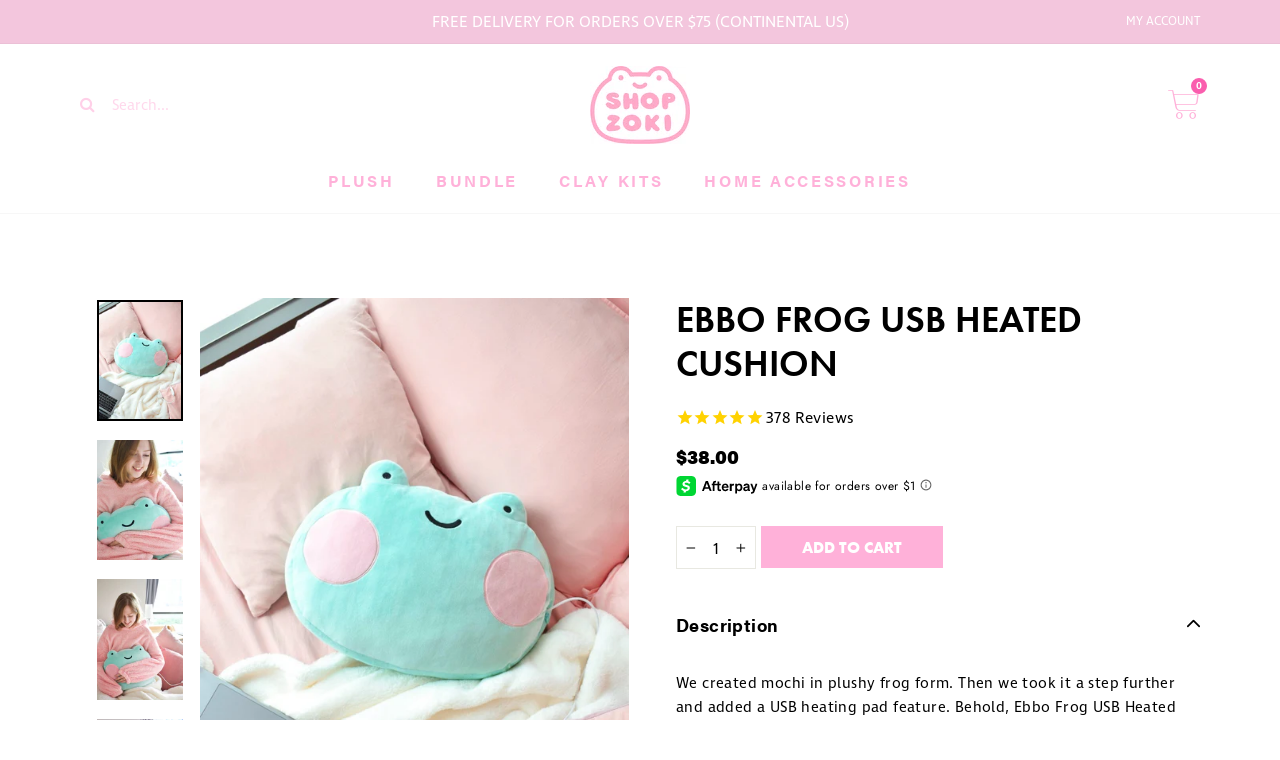

--- FILE ---
content_type: text/html; charset=utf-8
request_url: https://shopzoki.com/products/ebbo-usb-heated-cushion
body_size: 53139
content:
<!doctype html>
<html class="no-js" lang="en" dir="ltr">
<head>
<script type="application/vnd.locksmith+json" data-locksmith>{"version":"v216","locked":false,"initialized":true,"scope":"product","access_granted":true,"access_denied":false,"requires_customer":false,"manual_lock":false,"remote_lock":false,"has_timeout":false,"remote_rendered":null,"hide_resource":false,"hide_links_to_resource":false,"transparent":true,"locks":{"all":[],"opened":[]},"keys":[],"keys_signature":"1356eda57525e97189e13a5d2a1342013ffdf54e502f387eb6cc932b9d3b5ef2","state":{"template":"product","theme":136748204265,"product":"ebbo-usb-heated-cushion","collection":null,"page":null,"blog":null,"article":null,"app":null},"now":1769054157,"path":"\/products\/ebbo-usb-heated-cushion","locale_root_url":"\/","canonical_url":"https:\/\/shopzoki.com\/products\/ebbo-usb-heated-cushion","customer_id":null,"customer_id_signature":"1356eda57525e97189e13a5d2a1342013ffdf54e502f387eb6cc932b9d3b5ef2","cart":null}</script><script data-locksmith>!function(){var require=undefined,reqwest=function(){function succeed(e){var t=protocolRe.exec(e.url);return t=t&&t[1]||context.location.protocol,httpsRe.test(t)?twoHundo.test(e.request.status):!!e.request.response}function handleReadyState(e,t,n){return function(){return e._aborted?n(e.request):e._timedOut?n(e.request,"Request is aborted: timeout"):void(e.request&&4==e.request[readyState]&&(e.request.onreadystatechange=noop,succeed(e)?t(e.request):n(e.request)))}}function setHeaders(e,t){var n,s=t.headers||{};s.Accept=s.Accept||defaultHeaders.accept[t.type]||defaultHeaders.accept["*"];var r="undefined"!=typeof FormData&&t.data instanceof FormData;for(n in!t.crossOrigin&&!s[requestedWith]&&(s[requestedWith]=defaultHeaders.requestedWith),!s[contentType]&&!r&&(s[contentType]=t.contentType||defaultHeaders.contentType),s)s.hasOwnProperty(n)&&"setRequestHeader"in e&&e.setRequestHeader(n,s[n])}function setCredentials(e,t){"undefined"!=typeof t.withCredentials&&"undefined"!=typeof e.withCredentials&&(e.withCredentials=!!t.withCredentials)}function generalCallback(e){lastValue=e}function urlappend(e,t){return e+(/[?]/.test(e)?"&":"?")+t}function handleJsonp(e,t,n,s){var r=uniqid++,o=e.jsonpCallback||"callback",a=e.jsonpCallbackName||reqwest.getcallbackPrefix(r),i=new RegExp("((^|[?]|&)"+o+")=([^&]+)"),l=s.match(i),c=doc.createElement("script"),u=0,d=-1!==navigator.userAgent.indexOf("MSIE 10.0");return l?"?"===l[3]?s=s.replace(i,"$1="+a):a=l[3]:s=urlappend(s,o+"="+a),context[a]=generalCallback,c.type="text/javascript",c.src=s,c.async=!0,"undefined"!=typeof c.onreadystatechange&&!d&&(c.htmlFor=c.id="_reqwest_"+r),c.onload=c.onreadystatechange=function(){if(c[readyState]&&"complete"!==c[readyState]&&"loaded"!==c[readyState]||u)return!1;c.onload=c.onreadystatechange=null,c.onclick&&c.onclick(),t(lastValue),lastValue=undefined,head.removeChild(c),u=1},head.appendChild(c),{abort:function(){c.onload=c.onreadystatechange=null,n({},"Request is aborted: timeout",{}),lastValue=undefined,head.removeChild(c),u=1}}}function getRequest(e,t){var n,s=this.o,r=(s.method||"GET").toUpperCase(),o="string"==typeof s?s:s.url,a=!1!==s.processData&&s.data&&"string"!=typeof s.data?reqwest.toQueryString(s.data):s.data||null,i=!1;return("jsonp"==s.type||"GET"==r)&&a&&(o=urlappend(o,a),a=null),"jsonp"==s.type?handleJsonp(s,e,t,o):((n=s.xhr&&s.xhr(s)||xhr(s)).open(r,o,!1!==s.async),setHeaders(n,s),setCredentials(n,s),context[xDomainRequest]&&n instanceof context[xDomainRequest]?(n.onload=e,n.onerror=t,n.onprogress=function(){},i=!0):n.onreadystatechange=handleReadyState(this,e,t),s.before&&s.before(n),i?setTimeout(function(){n.send(a)},200):n.send(a),n)}function Reqwest(e,t){this.o=e,this.fn=t,init.apply(this,arguments)}function setType(e){return null===e?undefined:e.match("json")?"json":e.match("javascript")?"js":e.match("text")?"html":e.match("xml")?"xml":void 0}function init(o,fn){function complete(e){for(o.timeout&&clearTimeout(self.timeout),self.timeout=null;0<self._completeHandlers.length;)self._completeHandlers.shift()(e)}function success(resp){var type=o.type||resp&&setType(resp.getResponseHeader("Content-Type"));resp="jsonp"!==type?self.request:resp;var filteredResponse=globalSetupOptions.dataFilter(resp.responseText,type),r=filteredResponse;try{resp.responseText=r}catch(e){}if(r)switch(type){case"json":try{resp=context.JSON?context.JSON.parse(r):eval("("+r+")")}catch(err){return error(resp,"Could not parse JSON in response",err)}break;case"js":resp=eval(r);break;case"html":resp=r;break;case"xml":resp=resp.responseXML&&resp.responseXML.parseError&&resp.responseXML.parseError.errorCode&&resp.responseXML.parseError.reason?null:resp.responseXML}for(self._responseArgs.resp=resp,self._fulfilled=!0,fn(resp),self._successHandler(resp);0<self._fulfillmentHandlers.length;)resp=self._fulfillmentHandlers.shift()(resp);complete(resp)}function timedOut(){self._timedOut=!0,self.request.abort()}function error(e,t,n){for(e=self.request,self._responseArgs.resp=e,self._responseArgs.msg=t,self._responseArgs.t=n,self._erred=!0;0<self._errorHandlers.length;)self._errorHandlers.shift()(e,t,n);complete(e)}this.url="string"==typeof o?o:o.url,this.timeout=null,this._fulfilled=!1,this._successHandler=function(){},this._fulfillmentHandlers=[],this._errorHandlers=[],this._completeHandlers=[],this._erred=!1,this._responseArgs={};var self=this;fn=fn||function(){},o.timeout&&(this.timeout=setTimeout(function(){timedOut()},o.timeout)),o.success&&(this._successHandler=function(){o.success.apply(o,arguments)}),o.error&&this._errorHandlers.push(function(){o.error.apply(o,arguments)}),o.complete&&this._completeHandlers.push(function(){o.complete.apply(o,arguments)}),this.request=getRequest.call(this,success,error)}function reqwest(e,t){return new Reqwest(e,t)}function normalize(e){return e?e.replace(/\r?\n/g,"\r\n"):""}function serial(e,t){var n,s,r,o,a=e.name,i=e.tagName.toLowerCase(),l=function(e){e&&!e.disabled&&t(a,normalize(e.attributes.value&&e.attributes.value.specified?e.value:e.text))};if(!e.disabled&&a)switch(i){case"input":/reset|button|image|file/i.test(e.type)||(n=/checkbox/i.test(e.type),s=/radio/i.test(e.type),r=e.value,(!n&&!s||e.checked)&&t(a,normalize(n&&""===r?"on":r)));break;case"textarea":t(a,normalize(e.value));break;case"select":if("select-one"===e.type.toLowerCase())l(0<=e.selectedIndex?e.options[e.selectedIndex]:null);else for(o=0;e.length&&o<e.length;o++)e.options[o].selected&&l(e.options[o])}}function eachFormElement(){var e,t,o=this,n=function(e,t){var n,s,r;for(n=0;n<t.length;n++)for(r=e[byTag](t[n]),s=0;s<r.length;s++)serial(r[s],o)};for(t=0;t<arguments.length;t++)e=arguments[t],/input|select|textarea/i.test(e.tagName)&&serial(e,o),n(e,["input","select","textarea"])}function serializeQueryString(){return reqwest.toQueryString(reqwest.serializeArray.apply(null,arguments))}function serializeHash(){var n={};return eachFormElement.apply(function(e,t){e in n?(n[e]&&!isArray(n[e])&&(n[e]=[n[e]]),n[e].push(t)):n[e]=t},arguments),n}function buildParams(e,t,n,s){var r,o,a,i=/\[\]$/;if(isArray(t))for(o=0;t&&o<t.length;o++)a=t[o],n||i.test(e)?s(e,a):buildParams(e+"["+("object"==typeof a?o:"")+"]",a,n,s);else if(t&&"[object Object]"===t.toString())for(r in t)buildParams(e+"["+r+"]",t[r],n,s);else s(e,t)}var context=this,XHR2;if("window"in context)var doc=document,byTag="getElementsByTagName",head=doc[byTag]("head")[0];else try{XHR2=require("xhr2")}catch(ex){throw new Error("Peer dependency `xhr2` required! Please npm install xhr2")}var httpsRe=/^http/,protocolRe=/(^\w+):\/\//,twoHundo=/^(20\d|1223)$/,readyState="readyState",contentType="Content-Type",requestedWith="X-Requested-With",uniqid=0,callbackPrefix="reqwest_"+ +new Date,lastValue,xmlHttpRequest="XMLHttpRequest",xDomainRequest="XDomainRequest",noop=function(){},isArray="function"==typeof Array.isArray?Array.isArray:function(e){return e instanceof Array},defaultHeaders={contentType:"application/x-www-form-urlencoded",requestedWith:xmlHttpRequest,accept:{"*":"text/javascript, text/html, application/xml, text/xml, */*",xml:"application/xml, text/xml",html:"text/html",text:"text/plain",json:"application/json, text/javascript",js:"application/javascript, text/javascript"}},xhr=function(e){if(!0!==e.crossOrigin)return context[xmlHttpRequest]?new XMLHttpRequest:XHR2?new XHR2:new ActiveXObject("Microsoft.XMLHTTP");var t=context[xmlHttpRequest]?new XMLHttpRequest:null;if(t&&"withCredentials"in t)return t;if(context[xDomainRequest])return new XDomainRequest;throw new Error("Browser does not support cross-origin requests")},globalSetupOptions={dataFilter:function(e){return e}};return Reqwest.prototype={abort:function(){this._aborted=!0,this.request.abort()},retry:function(){init.call(this,this.o,this.fn)},then:function(e,t){return e=e||function(){},t=t||function(){},this._fulfilled?this._responseArgs.resp=e(this._responseArgs.resp):this._erred?t(this._responseArgs.resp,this._responseArgs.msg,this._responseArgs.t):(this._fulfillmentHandlers.push(e),this._errorHandlers.push(t)),this},always:function(e){return this._fulfilled||this._erred?e(this._responseArgs.resp):this._completeHandlers.push(e),this},fail:function(e){return this._erred?e(this._responseArgs.resp,this._responseArgs.msg,this._responseArgs.t):this._errorHandlers.push(e),this},"catch":function(e){return this.fail(e)}},reqwest.serializeArray=function(){var n=[];return eachFormElement.apply(function(e,t){n.push({name:e,value:t})},arguments),n},reqwest.serialize=function(){if(0===arguments.length)return"";var e,t=Array.prototype.slice.call(arguments,0);return(e=t.pop())&&e.nodeType&&t.push(e)&&(e=null),e&&(e=e.type),("map"==e?serializeHash:"array"==e?reqwest.serializeArray:serializeQueryString).apply(null,t)},reqwest.toQueryString=function(e,t){var n,s,r=t||!1,o=[],a=encodeURIComponent,i=function(e,t){t="function"==typeof t?t():null==t?"":t,o[o.length]=a(e)+"="+a(t)};if(isArray(e))for(s=0;e&&s<e.length;s++)i(e[s].name,e[s].value);else for(n in e)e.hasOwnProperty(n)&&buildParams(n,e[n],r,i);return o.join("&").replace(/%20/g,"+")},reqwest.getcallbackPrefix=function(){return callbackPrefix},reqwest.compat=function(e,t){return e&&(e.type&&(e.method=e.type)&&delete e.type,e.dataType&&(e.type=e.dataType),e.jsonpCallback&&(e.jsonpCallbackName=e.jsonpCallback)&&delete e.jsonpCallback,e.jsonp&&(e.jsonpCallback=e.jsonp)),new Reqwest(e,t)},reqwest.ajaxSetup=function(e){for(var t in e=e||{})globalSetupOptions[t]=e[t]},reqwest}();
/*!
  * Reqwest! A general purpose XHR connection manager
  * license MIT (c) Dustin Diaz 2015
  * https://github.com/ded/reqwest
  */!function(){var a=window.Locksmith={},e=document.querySelector('script[type="application/vnd.locksmith+json"]'),n=e&&e.innerHTML;if(a.state={},a.util={},a.loading=!1,n)try{a.state=JSON.parse(n)}catch(u){}if(document.addEventListener&&document.querySelector){var s,r,o,t=[76,79,67,75,83,77,73,84,72,49,49],i=function(){r=t.slice(0)},l="style",c=function(e){e&&27!==e.keyCode&&"click"!==e.type||(document.removeEventListener("keydown",c),document.removeEventListener("click",c),s&&document.body.removeChild(s),s=null)};i(),document.addEventListener("keyup",function(e){if(e.keyCode===r[0]){if(clearTimeout(o),r.shift(),0<r.length)return void(o=setTimeout(i,1e3));i(),c(),(s=document.createElement("div"))[l].width="50%",s[l].maxWidth="1000px",s[l].height="85%",s[l].border="1px rgba(0, 0, 0, 0.2) solid",s[l].background="rgba(255, 255, 255, 0.99)",s[l].borderRadius="4px",s[l].position="fixed",s[l].top="50%",s[l].left="50%",s[l].transform="translateY(-50%) translateX(-50%)",s[l].boxShadow="0 2px 5px rgba(0, 0, 0, 0.3), 0 0 100vh 100vw rgba(0, 0, 0, 0.5)",s[l].zIndex="2147483645";var t=document.createElement("textarea");t.value=JSON.stringify(JSON.parse(n),null,2),t[l].border="none",t[l].display="block",t[l].boxSizing="border-box",t[l].width="100%",t[l].height="100%",t[l].background="transparent",t[l].padding="22px",t[l].fontFamily="monospace",t[l].fontSize="14px",t[l].color="#333",t[l].resize="none",t[l].outline="none",t.readOnly=!0,s.appendChild(t),document.body.appendChild(s),t.addEventListener("click",function(e){e.stopImmediatePropagation()}),t.select(),document.addEventListener("keydown",c),document.addEventListener("click",c)}})}a.isEmbedded=-1!==window.location.search.indexOf("_ab=0&_fd=0&_sc=1"),a.path=a.state.path||window.location.pathname,a.basePath=a.state.locale_root_url.concat("/apps/locksmith").replace(/^\/\//,"/"),a.reloading=!1,a.util.console=window.console||{log:function(){},error:function(){}},a.util.makeUrl=function(e,t){var n,s=a.basePath+e,r=[],o=a.cache();for(n in o)r.push(n+"="+encodeURIComponent(o[n]));for(n in t)r.push(n+"="+encodeURIComponent(t[n]));return a.state.customer_id&&(r.push("customer_id="+encodeURIComponent(a.state.customer_id)),r.push("customer_id_signature="+encodeURIComponent(a.state.customer_id_signature))),s+=(-1===s.indexOf("?")?"?":"&")+r.join("&")},a._initializeCallbacks=[],a.on=function(e,t){if("initialize"!==e)throw'Locksmith.on() currently only supports the "initialize" event';a._initializeCallbacks.push(t)},a.initializeSession=function(e){if(!a.isEmbedded){var t=!1,n=!0,s=!0;(e=e||{}).silent&&(s=n=!(t=!0)),a.ping({silent:t,spinner:n,reload:s,callback:function(){a._initializeCallbacks.forEach(function(e){e()})}})}},a.cache=function(e){var t={};try{var n=function r(e){return(document.cookie.match("(^|; )"+e+"=([^;]*)")||0)[2]};t=JSON.parse(decodeURIComponent(n("locksmith-params")||"{}"))}catch(u){}if(e){for(var s in e)t[s]=e[s];document.cookie="locksmith-params=; expires=Thu, 01 Jan 1970 00:00:00 GMT; path=/",document.cookie="locksmith-params="+encodeURIComponent(JSON.stringify(t))+"; path=/"}return t},a.cache.cart=a.state.cart,a.cache.cartLastSaved=null,a.params=a.cache(),a.util.reload=function(){a.reloading=!0;try{window.location.href=window.location.href.replace(/#.*/,"")}catch(u){a.util.console.error("Preferred reload method failed",u),window.location.reload()}},a.cache.saveCart=function(e){if(!a.cache.cart||a.cache.cart===a.cache.cartLastSaved)return e?e():null;var t=a.cache.cartLastSaved;a.cache.cartLastSaved=a.cache.cart,reqwest({url:"/cart/update.json",method:"post",type:"json",data:{attributes:{locksmith:a.cache.cart}},complete:e,error:function(e){if(a.cache.cartLastSaved=t,!a.reloading)throw e}})},a.util.spinnerHTML='<style>body{background:#FFF}@keyframes spin{from{transform:rotate(0deg)}to{transform:rotate(360deg)}}#loading{display:flex;width:100%;height:50vh;color:#777;align-items:center;justify-content:center}#loading .spinner{display:block;animation:spin 600ms linear infinite;position:relative;width:50px;height:50px}#loading .spinner-ring{stroke:currentColor;stroke-dasharray:100%;stroke-width:2px;stroke-linecap:round;fill:none}</style><div id="loading"><div class="spinner"><svg width="100%" height="100%"><svg preserveAspectRatio="xMinYMin"><circle class="spinner-ring" cx="50%" cy="50%" r="45%"></circle></svg></svg></div></div>',a.util.clobberBody=function(e){document.body.innerHTML=e},a.util.clobberDocument=function(e){e.responseText&&(e=e.responseText),document.documentElement&&document.removeChild(document.documentElement);var t=document.open("text/html","replace");t.writeln(e),t.close(),setTimeout(function(){var e=t.querySelector("[autofocus]");e&&e.focus()},100)},a.util.serializeForm=function(e){if(e&&"FORM"===e.nodeName){var t,n,s={};for(t=e.elements.length-1;0<=t;t-=1)if(""!==e.elements[t].name)switch(e.elements[t].nodeName){case"INPUT":switch(e.elements[t].type){default:case"text":case"hidden":case"password":case"button":case"reset":case"submit":s[e.elements[t].name]=e.elements[t].value;break;case"checkbox":case"radio":e.elements[t].checked&&(s[e.elements[t].name]=e.elements[t].value);break;case"file":}break;case"TEXTAREA":s[e.elements[t].name]=e.elements[t].value;break;case"SELECT":switch(e.elements[t].type){case"select-one":s[e.elements[t].name]=e.elements[t].value;break;case"select-multiple":for(n=e.elements[t].options.length-1;0<=n;n-=1)e.elements[t].options[n].selected&&(s[e.elements[t].name]=e.elements[t].options[n].value)}break;case"BUTTON":switch(e.elements[t].type){case"reset":case"submit":case"button":s[e.elements[t].name]=e.elements[t].value}}return s}},a.util.on=function(e,o,a,t){t=t||document;var i="locksmith-"+e+o,n=function(e){var t=e.target,n=e.target.parentElement,s=t.className.baseVal||t.className||"",r=n.className.baseVal||n.className||"";("string"==typeof s&&-1!==s.split(/\s+/).indexOf(o)||"string"==typeof r&&-1!==r.split(/\s+/).indexOf(o))&&!e[i]&&(e[i]=!0,a(e))};t.attachEvent?t.attachEvent(e,n):t.addEventListener(e,n,!1)},a.util.enableActions=function(e){a.util.on("click","locksmith-action",function(e){e.preventDefault();var t=e.target;t.dataset.confirmWith&&!confirm(t.dataset.confirmWith)||(t.disabled=!0,t.innerText=t.dataset.disableWith,a.post("/action",t.dataset.locksmithParams,{spinner:!1,type:"text",success:function(e){(e=JSON.parse(e.responseText)).message&&alert(e.message),a.util.reload()}}))},e)},a.util.inject=function(e,t){var n=["data","locksmith","append"];if(-1!==t.indexOf(n.join("-"))){var s=document.createElement("div");s.innerHTML=t,e.appendChild(s)}else e.innerHTML=t;var r,o,a=e.querySelectorAll("script");for(o=0;o<a.length;++o){r=a[o];var i=document.createElement("script");if(r.type&&(i.type=r.type),r.src)i.src=r.src;else{var l=document.createTextNode(r.innerHTML);i.appendChild(l)}e.appendChild(i)}var c=e.querySelector("[autofocus]");c&&c.focus()},a.post=function(e,t,n){!1!==(n=n||{}).spinner&&a.util.clobberBody(a.util.spinnerHTML);var s={};n.container===document?(s.layout=1,n.success=function(e){document.getElementById(n.container);a.util.clobberDocument(e)}):n.container&&(s.layout=0,n.success=function(e){var t=document.getElementById(n.container);a.util.inject(t,e),t.id===t.firstChild.id&&t.parentElement.replaceChild(t.firstChild,t)}),n.form_type&&(t.form_type=n.form_type),n.include_layout_classes!==undefined&&(t.include_layout_classes=n.include_layout_classes),n.lock_id!==undefined&&(t.lock_id=n.lock_id),a.loading=!0;var r=a.util.makeUrl(e,s);reqwest({url:r,method:"post",type:n.type||"html",data:t,complete:function(){a.loading=!1},error:function(e){if(!a.reloading)if("dashboard.weglot.com"!==window.location.host){if(!n.silent)throw alert("Something went wrong! Please refresh and try again."),e;console.error(e)}else console.error(e)},success:n.success||a.util.clobberDocument})},a.postResource=function(e,t){e.path=a.path,e.search=window.location.search,e.state=a.state,e.passcode&&(e.passcode=e.passcode.trim()),e.email&&(e.email=e.email.trim()),e.state.cart=a.cache.cart,e.locksmith_json=a.jsonTag,e.locksmith_json_signature=a.jsonTagSignature,a.post("/resource",e,t)},a.ping=function(e){if(!a.isEmbedded){e=e||{};a.post("/ping",{path:a.path,search:window.location.search,state:a.state},{spinner:!!e.spinner,silent:"undefined"==typeof e.silent||e.silent,type:"text",success:function(e){(e=JSON.parse(e.responseText)).messages&&0<e.messages.length&&a.showMessages(e.messages)}})}},a.timeoutMonitor=function(){var e=a.cache.cart;a.ping({callback:function(){e!==a.cache.cart||setTimeout(function(){a.timeoutMonitor()},6e4)}})},a.showMessages=function(e){var t=document.createElement("div");t.style.position="fixed",t.style.left=0,t.style.right=0,t.style.bottom="-50px",t.style.opacity=0,t.style.background="#191919",t.style.color="#ddd",t.style.transition="bottom 0.2s, opacity 0.2s",t.style.zIndex=999999,t.innerHTML="        <style>          .locksmith-ab .locksmith-b { display: none; }          .locksmith-ab.toggled .locksmith-b { display: flex; }          .locksmith-ab.toggled .locksmith-a { display: none; }          .locksmith-flex { display: flex; flex-wrap: wrap; justify-content: space-between; align-items: center; padding: 10px 20px; }          .locksmith-message + .locksmith-message { border-top: 1px #555 solid; }          .locksmith-message a { color: inherit; font-weight: bold; }          .locksmith-message a:hover { color: inherit; opacity: 0.8; }          a.locksmith-ab-toggle { font-weight: inherit; text-decoration: underline; }          .locksmith-text { flex-grow: 1; }          .locksmith-cta { flex-grow: 0; text-align: right; }          .locksmith-cta button { transform: scale(0.8); transform-origin: left; }          .locksmith-cta > * { display: block; }          .locksmith-cta > * + * { margin-top: 10px; }          .locksmith-message a.locksmith-close { flex-grow: 0; text-decoration: none; margin-left: 15px; font-size: 30px; font-family: monospace; display: block; padding: 2px 10px; }                    @media screen and (max-width: 600px) {            .locksmith-wide-only { display: none !important; }            .locksmith-flex { padding: 0 15px; }            .locksmith-flex > * { margin-top: 5px; margin-bottom: 5px; }            .locksmith-cta { text-align: left; }          }                    @media screen and (min-width: 601px) {            .locksmith-narrow-only { display: none !important; }          }        </style>      "+e.map(function(e){return'<div class="locksmith-message">'+e+"</div>"}).join(""),document.body.appendChild(t),document.body.style.position="relative",document.body.parentElement.style.paddingBottom=t.offsetHeight+"px",setTimeout(function(){t.style.bottom=0,t.style.opacity=1},50),a.util.on("click","locksmith-ab-toggle",function(e){e.preventDefault();for(var t=e.target.parentElement;-1===t.className.split(" ").indexOf("locksmith-ab");)t=t.parentElement;-1!==t.className.split(" ").indexOf("toggled")?t.className=t.className.replace("toggled",""):t.className=t.className+" toggled"}),a.util.enableActions(t)}}()}();</script>
      <script data-locksmith>Locksmith.cache.cart=null</script>

  <script data-locksmith>Locksmith.jsonTag="\u003cscript type=\"application\/vnd.locksmith+json\" data-locksmith\u003e{\"version\":\"v216\",\"locked\":false,\"initialized\":true,\"scope\":\"product\",\"access_granted\":true,\"access_denied\":false,\"requires_customer\":false,\"manual_lock\":false,\"remote_lock\":false,\"has_timeout\":false,\"remote_rendered\":null,\"hide_resource\":false,\"hide_links_to_resource\":false,\"transparent\":true,\"locks\":{\"all\":[],\"opened\":[]},\"keys\":[],\"keys_signature\":\"1356eda57525e97189e13a5d2a1342013ffdf54e502f387eb6cc932b9d3b5ef2\",\"state\":{\"template\":\"product\",\"theme\":136748204265,\"product\":\"ebbo-usb-heated-cushion\",\"collection\":null,\"page\":null,\"blog\":null,\"article\":null,\"app\":null},\"now\":1769054157,\"path\":\"\\\/products\\\/ebbo-usb-heated-cushion\",\"locale_root_url\":\"\\\/\",\"canonical_url\":\"https:\\\/\\\/shopzoki.com\\\/products\\\/ebbo-usb-heated-cushion\",\"customer_id\":null,\"customer_id_signature\":\"1356eda57525e97189e13a5d2a1342013ffdf54e502f387eb6cc932b9d3b5ef2\",\"cart\":null}\u003c\/script\u003e";Locksmith.jsonTagSignature="06d7d49921d50b7ce5405b47fccadaa25c31b184f2acc2c9f7efba0fa944dd3c"</script>
<link rel='preconnect dns-prefetch' href='https://api.config-security.com/' crossorigin />
<link rel='preconnect dns-prefetch' href='https://conf.config-security.com/' crossorigin />
<link rel='preconnect dns-prefetch' href='https://whale.camera/' crossorigin />
<script>
/* >> TriplePixel :: start*/
window.TriplePixelData={TripleName:"shopzoki.myshopify.com",ver:"2.11",plat:"SHOPIFY",isHeadless:false},function(W,H,A,L,E,_,B,N){function O(U,T,P,H,R){void 0===R&&(R=!1),H=new XMLHttpRequest,P?(H.open("POST",U,!0),H.setRequestHeader("Content-Type","application/json")):H.open("GET",U,!0),H.send(JSON.stringify(P||{})),H.onreadystatechange=function(){4===H.readyState&&200===H.status?(R=H.responseText,U.includes(".txt")?eval(R):P||(N[B]=R)):(299<H.status||H.status<200)&&T&&!R&&(R=!0,O(U,T-1,P))}}if(N=window,!N[H+"sn"]){N[H+"sn"]=1,L=function(){return Date.now().toString(36)+"_"+Math.random().toString(36)};try{A.setItem(H,1+(0|A.getItem(H)||0)),(E=JSON.parse(A.getItem(H+"U")||"[]")).push({u:location.href,r:document.referrer,t:Date.now(),id:L()}),A.setItem(H+"U",JSON.stringify(E))}catch(e){}var i,m,p;A.getItem('"!nC`')||(_=A,A=N,A[H]||(E=A[H]=function(t,e,a){return void 0===a&&(a=[]),"State"==t?E.s:(W=L(),(E._q=E._q||[]).push([W,t,e].concat(a)),W)},E.s="Installed",E._q=[],E.ch=W,B="configSecurityConfModel",N[B]=1,O("https://conf.config-security.com/model",5),i=L(),m=A[atob("c2NyZWVu")],_.setItem("di_pmt_wt",i),p={id:i,action:"profile",avatar:_.getItem("auth-security_rand_salt_"),time:m[atob("d2lkdGg=")]+":"+m[atob("aGVpZ2h0")],host:A.TriplePixelData.TripleName,plat:A.TriplePixelData.plat,url:window.location.href,ref:document.referrer,ver:A.TriplePixelData.ver},O("https://api.config-security.com/event",5,p),O("https://whale.camera/live/dot.txt",5)))}}("","TriplePixel",localStorage);
/* << TriplePixel :: end*/
</script>
<link rel='preconnect dns-prefetch' href='https://triplewhale-pixel.web.app/' crossorigin />
<link rel='preconnect dns-prefetch' href='https://triplewhale-pixel.web.app/' crossorigin />
<script>
/* >> TriplePixel :: start*/
window.TriplePixelData={TripleName:"shopzoki.myshopify.com",ver:"1.9.0"},function(W,H,A,L,E,_,B,N){function O(U,T,P,H,R){void 0===R&&(R=!1),H=new XMLHttpRequest,P?(H.open("POST",U,!0),H.setRequestHeader("Content-Type","application/json")):H.open("GET",U,!0),H.send(JSON.stringify(P||{})),H.onreadystatechange=function(){4===H.readyState&&200===H.status?(R=H.responseText,U.includes(".txt")?eval(R):P||(N[B]=R)):(299<H.status||H.status<200)&&T&&!R&&(R=!0,O(U,T-1))}}if(N=window,!N[H+"sn"]){N[H+"sn"]=1;try{A.setItem(H,1+(0|A.getItem(H)||0)),(E=JSON.parse(A.getItem(H+"U")||"[]")).push(location.href),A.setItem(H+"U",JSON.stringify(E))}catch(e){}var i,m,p;A.getItem('"!nC`')||(_=A,A=N,A[H]||(L=function(){return Date.now().toString(36)+"_"+Math.random().toString(36)},E=A[H]=function(t,e){return"State"==t?E.s:(W=L(),(E._q=E._q||[]).push([W,t,e]),W)},E.s="Installed",E._q=[],E.ch=W,B="configSecurityConfModel",N[B]=1,O("//conf.config-security.com/model",5),i=L(),m=A[atob("c2NyZWVu")],_.setItem("di_pmt_wt",i),p={id:i,action:"profile",avatar:_.getItem("auth-security_rand_salt_"),time:m[atob("d2lkdGg=")]+":"+m[atob("aGVpZ2h0")],host:A.TriplePixelData.TripleName,url:window.location.href,ref:document.referrer,ver:window.TriplePixelData.ver},O("//api.config-security.com/",5,p),O("//triplewhale-pixel.web.app/dot1.9.txt",5)))}}("","TriplePixel",localStorage);
/* << TriplePixel :: end*/
</script>
<meta name="google-site-verification" content="9VTaBUQ04kxZ5x0L29CJQB-VOvh0D0PzccAdW0jvRbg" />



  <meta charset="utf-8">
  <meta http-equiv="X-UA-Compatible" content="IE=edge,chrome=1">
  <meta name="viewport" content="width=device-width,initial-scale=1">
  <meta name="theme-color" content="#ffb1d9">
  <link rel="canonical" href="https://shopzoki.com/products/ebbo-usb-heated-cushion">
  <link rel="preconnect" href="https://cdn.shopify.com">
  <link rel="preconnect" href="https://fonts.shopifycdn.com">
  <link rel="dns-prefetch" href="https://productreviews.shopifycdn.com">
  <link rel="dns-prefetch" href="https://ajax.googleapis.com">
  <link rel="dns-prefetch" href="https://maps.googleapis.com">
  <link rel="dns-prefetch" href="https://maps.gstatic.com"><link rel="shortcut icon" href="//shopzoki.com/cdn/shop/files/favicon_32x32.webp?v=1683040743" type="image/png" /><title>Ebbo Frog USB Heated Cushion
&ndash; Shopzoki
</title>
<meta name="description" content="We created mochi in plushy frog form. Then we took it a step further and added a USB heating pad feature. Behold, Ebbo Frog USB Heated Cushion: a pillowy plush and a heating pad all in one. No one can resist squeezing those pink mochi cheeks. Ebbo’s built-in heat pad is powered by USB so you can take him anywhere you b">
<meta property="og:site_name" content="Shopzoki">
  <meta property="og:url" content="https://shopzoki.com/products/ebbo-usb-heated-cushion"><meta property="og:title" content="Ebbo Frog USB Heated Cushion">
<meta property="og:type" content="product">
<meta property="og:description" content="We created mochi in plushy frog form. Then we took it a step further and added a USB heating pad feature. Behold, Ebbo Frog USB Heated Cushion: a pillowy plush and a heating pad all in one. No one can resist squeezing those pink mochi cheeks. Ebbo’s built-in heat pad is powered by USB so you can take him anywhere you b">
<meta property="og:image" content="http://shopzoki.com/cdn/shop/products/EbboUSBMainPic_1.jpg?v=1639260200">
<meta property="og:image:secure_url" content="https://shopzoki.com/cdn/shop/products/EbboUSBMainPic_1.jpg?v=1639260200">
<meta property="og:image:width" content="856">
    <meta property="og:image:height" content="1200"><meta name="twitter:site" content="@">
  <meta name="twitter:card" content="summary_large_image"><meta name="twitter:title" content="Ebbo Frog USB Heated Cushion">
<meta name="twitter:description" content="We created mochi in plushy frog form. Then we took it a step further and added a USB heating pad feature. Behold, Ebbo Frog USB Heated Cushion: a pillowy plush and a heating pad all in one. No one can resist squeezing those pink mochi cheeks. Ebbo’s built-in heat pad is powered by USB so you can take him anywhere you b">
<style data-shopify>@font-face {
  font-family: Nunito;
  font-weight: 700;
  font-style: normal;
  font-display: swap;
  src: url("//shopzoki.com/cdn/fonts/nunito/nunito_n7.37cf9b8cf43b3322f7e6e13ad2aad62ab5dc9109.woff2") format("woff2"),
       url("//shopzoki.com/cdn/fonts/nunito/nunito_n7.45cfcfadc6630011252d54d5f5a2c7c98f60d5de.woff") format("woff");
}

  @font-face {
  font-family: Jost;
  font-weight: 400;
  font-style: normal;
  font-display: swap;
  src: url("//shopzoki.com/cdn/fonts/jost/jost_n4.d47a1b6347ce4a4c9f437608011273009d91f2b7.woff2") format("woff2"),
       url("//shopzoki.com/cdn/fonts/jost/jost_n4.791c46290e672b3f85c3d1c651ef2efa3819eadd.woff") format("woff");
}


  @font-face {
  font-family: Jost;
  font-weight: 600;
  font-style: normal;
  font-display: swap;
  src: url("//shopzoki.com/cdn/fonts/jost/jost_n6.ec1178db7a7515114a2d84e3dd680832b7af8b99.woff2") format("woff2"),
       url("//shopzoki.com/cdn/fonts/jost/jost_n6.b1178bb6bdd3979fef38e103a3816f6980aeaff9.woff") format("woff");
}

  @font-face {
  font-family: Jost;
  font-weight: 400;
  font-style: italic;
  font-display: swap;
  src: url("//shopzoki.com/cdn/fonts/jost/jost_i4.b690098389649750ada222b9763d55796c5283a5.woff2") format("woff2"),
       url("//shopzoki.com/cdn/fonts/jost/jost_i4.fd766415a47e50b9e391ae7ec04e2ae25e7e28b0.woff") format("woff");
}

  @font-face {
  font-family: Jost;
  font-weight: 600;
  font-style: italic;
  font-display: swap;
  src: url("//shopzoki.com/cdn/fonts/jost/jost_i6.9af7e5f39e3a108c08f24047a4276332d9d7b85e.woff2") format("woff2"),
       url("//shopzoki.com/cdn/fonts/jost/jost_i6.2bf310262638f998ed206777ce0b9a3b98b6fe92.woff") format("woff");
}

</style><link href="//shopzoki.com/cdn/shop/t/16/assets/theme.css?v=106581333704111673861764659380" rel="stylesheet" type="text/css" media="all" />
  <link href="//shopzoki.com/cdn/shop/t/16/assets/slick.css?v=99639561323254153231684783830" rel="stylesheet" type="text/css" media="all" />
  <link href="//shopzoki.com/cdn/shop/t/16/assets/custom.css?v=129453197208989526921745280038" rel="stylesheet" type="text/css" media="all" />
  <link href="//cdnjs.cloudflare.com/ajax/libs/font-awesome/4.7.0/css/font-awesome.min.css" rel="stylesheet" type="text/css" media="all" />
  <link rel="stylesheet" id="custom-typekit-css-css" href="https://use.typekit.net/kuv0kta.css?ver=1.0.18" media="all"><style data-shopify>:root {
    --typeHeaderPrimary: Nunito;
    --typeHeaderFallback: sans-serif;
    --typeHeaderSize: 30px;
    --typeHeaderWeight: 700;
    --typeHeaderLineHeight: 1.1;
    --typeHeaderSpacing: 0.0em;

    --typeBasePrimary:Jost;
    --typeBaseFallback:sans-serif;
    --typeBaseSize: 16px;
    --typeBaseWeight: 400;
    --typeBaseSpacing: 0.025em;
    --typeBaseLineHeight: 1.6;

    --typeCustomLineHeight: 1.85714285714286;

    --typeCollectionTitle: 26px;

    --iconWeight: 3px;
    --iconLinecaps: miter;

    
      --buttonRadius: 0px;
    

    --colorGridOverlayOpacity: 0.0;
  }

  .placeholder-content {
    background-image: linear-gradient(100deg, #ffffff 40%, #f7f7f7 63%, #ffffff 79%);
  }</style>
  <style>
    .grid-product .grid-product__image-mask .image-wrap img {
      opacity: 1;
    }
  </style>

<script>
    document.documentElement.className = document.documentElement.className.replace('no-js', 'js');

    window.theme = window.theme || {};
    theme.routes = {
      home: "/",
      cart: "/cart.js",
      cartPage: "/cart",
      cartAdd: "/cart/add.js",
      cartChange: "/cart/change.js",
      search: "/search"
    };
    theme.strings = {
      soldOut: "Sold Out",
      unavailable: "Unavailable",
      inStockLabel: "In stock, ready to ship",
      stockLabel: "Low stock - [count] items left",
      willNotShipUntil: "Ready to ship [date]",
      willBeInStockAfter: "Back in stock [date]",
      waitingForStock: "Inventory on the way",
      savePrice: "Save [saved_amount]",
      cartEmpty: "Your cart is currently empty.",
      cartTermsConfirmation: "You must agree with the terms and conditions of sales to check out",
      searchCollections: "Collections:",
      searchPages: "Pages:",
      searchArticles: "Articles:"
    };
    theme.settings = {
      dynamicVariantsEnable: true,
      cartType: "drawer",
      isCustomerTemplate: false,
      moneyFormat: "${{amount}}",
      saveType: "percent",
      productImageSize: "natural",
      productImageCover: false,
      predictiveSearch: true,
      predictiveSearchType: "product",
      quickView: false,
      themeName: 'Impulse',
      themeVersion: "5.4.0"
    };
  </script>

  <script>window.performance && window.performance.mark && window.performance.mark('shopify.content_for_header.start');</script><meta name="google-site-verification" content="dXV51zgiE2CXdUvCBwhqp9ufms2MVrNEJ6Scy9Z2kM0">
<meta id="shopify-digital-wallet" name="shopify-digital-wallet" content="/52726595743/digital_wallets/dialog">
<meta name="shopify-checkout-api-token" content="8bddaf3f2cf48cc6c8962225d910216b">
<meta id="in-context-paypal-metadata" data-shop-id="52726595743" data-venmo-supported="true" data-environment="production" data-locale="en_US" data-paypal-v4="true" data-currency="USD">
<link rel="alternate" type="application/json+oembed" href="https://shopzoki.com/products/ebbo-usb-heated-cushion.oembed">
<script async="async" src="/checkouts/internal/preloads.js?locale=en-US"></script>
<link rel="preconnect" href="https://shop.app" crossorigin="anonymous">
<script async="async" src="https://shop.app/checkouts/internal/preloads.js?locale=en-US&shop_id=52726595743" crossorigin="anonymous"></script>
<script id="apple-pay-shop-capabilities" type="application/json">{"shopId":52726595743,"countryCode":"US","currencyCode":"USD","merchantCapabilities":["supports3DS"],"merchantId":"gid:\/\/shopify\/Shop\/52726595743","merchantName":"Shopzoki","requiredBillingContactFields":["postalAddress","email","phone"],"requiredShippingContactFields":["postalAddress","email","phone"],"shippingType":"shipping","supportedNetworks":["visa","masterCard","amex","discover","elo","jcb"],"total":{"type":"pending","label":"Shopzoki","amount":"1.00"},"shopifyPaymentsEnabled":true,"supportsSubscriptions":true}</script>
<script id="shopify-features" type="application/json">{"accessToken":"8bddaf3f2cf48cc6c8962225d910216b","betas":["rich-media-storefront-analytics"],"domain":"shopzoki.com","predictiveSearch":true,"shopId":52726595743,"locale":"en"}</script>
<script>var Shopify = Shopify || {};
Shopify.shop = "shopzoki.myshopify.com";
Shopify.locale = "en";
Shopify.currency = {"active":"USD","rate":"1.0"};
Shopify.country = "US";
Shopify.theme = {"name":"Dev - Generic 2.0","id":136748204265,"schema_name":"Impulse","schema_version":"5.4.0","theme_store_id":857,"role":"main"};
Shopify.theme.handle = "null";
Shopify.theme.style = {"id":null,"handle":null};
Shopify.cdnHost = "shopzoki.com/cdn";
Shopify.routes = Shopify.routes || {};
Shopify.routes.root = "/";</script>
<script type="module">!function(o){(o.Shopify=o.Shopify||{}).modules=!0}(window);</script>
<script>!function(o){function n(){var o=[];function n(){o.push(Array.prototype.slice.apply(arguments))}return n.q=o,n}var t=o.Shopify=o.Shopify||{};t.loadFeatures=n(),t.autoloadFeatures=n()}(window);</script>
<script>
  window.ShopifyPay = window.ShopifyPay || {};
  window.ShopifyPay.apiHost = "shop.app\/pay";
  window.ShopifyPay.redirectState = null;
</script>
<script id="shop-js-analytics" type="application/json">{"pageType":"product"}</script>
<script defer="defer" async type="module" src="//shopzoki.com/cdn/shopifycloud/shop-js/modules/v2/client.init-shop-cart-sync_BT-GjEfc.en.esm.js"></script>
<script defer="defer" async type="module" src="//shopzoki.com/cdn/shopifycloud/shop-js/modules/v2/chunk.common_D58fp_Oc.esm.js"></script>
<script defer="defer" async type="module" src="//shopzoki.com/cdn/shopifycloud/shop-js/modules/v2/chunk.modal_xMitdFEc.esm.js"></script>
<script type="module">
  await import("//shopzoki.com/cdn/shopifycloud/shop-js/modules/v2/client.init-shop-cart-sync_BT-GjEfc.en.esm.js");
await import("//shopzoki.com/cdn/shopifycloud/shop-js/modules/v2/chunk.common_D58fp_Oc.esm.js");
await import("//shopzoki.com/cdn/shopifycloud/shop-js/modules/v2/chunk.modal_xMitdFEc.esm.js");

  window.Shopify.SignInWithShop?.initShopCartSync?.({"fedCMEnabled":true,"windoidEnabled":true});

</script>
<script>
  window.Shopify = window.Shopify || {};
  if (!window.Shopify.featureAssets) window.Shopify.featureAssets = {};
  window.Shopify.featureAssets['shop-js'] = {"shop-cart-sync":["modules/v2/client.shop-cart-sync_DZOKe7Ll.en.esm.js","modules/v2/chunk.common_D58fp_Oc.esm.js","modules/v2/chunk.modal_xMitdFEc.esm.js"],"init-fed-cm":["modules/v2/client.init-fed-cm_B6oLuCjv.en.esm.js","modules/v2/chunk.common_D58fp_Oc.esm.js","modules/v2/chunk.modal_xMitdFEc.esm.js"],"shop-cash-offers":["modules/v2/client.shop-cash-offers_D2sdYoxE.en.esm.js","modules/v2/chunk.common_D58fp_Oc.esm.js","modules/v2/chunk.modal_xMitdFEc.esm.js"],"shop-login-button":["modules/v2/client.shop-login-button_QeVjl5Y3.en.esm.js","modules/v2/chunk.common_D58fp_Oc.esm.js","modules/v2/chunk.modal_xMitdFEc.esm.js"],"pay-button":["modules/v2/client.pay-button_DXTOsIq6.en.esm.js","modules/v2/chunk.common_D58fp_Oc.esm.js","modules/v2/chunk.modal_xMitdFEc.esm.js"],"shop-button":["modules/v2/client.shop-button_DQZHx9pm.en.esm.js","modules/v2/chunk.common_D58fp_Oc.esm.js","modules/v2/chunk.modal_xMitdFEc.esm.js"],"avatar":["modules/v2/client.avatar_BTnouDA3.en.esm.js"],"init-windoid":["modules/v2/client.init-windoid_CR1B-cfM.en.esm.js","modules/v2/chunk.common_D58fp_Oc.esm.js","modules/v2/chunk.modal_xMitdFEc.esm.js"],"init-shop-for-new-customer-accounts":["modules/v2/client.init-shop-for-new-customer-accounts_C_vY_xzh.en.esm.js","modules/v2/client.shop-login-button_QeVjl5Y3.en.esm.js","modules/v2/chunk.common_D58fp_Oc.esm.js","modules/v2/chunk.modal_xMitdFEc.esm.js"],"init-shop-email-lookup-coordinator":["modules/v2/client.init-shop-email-lookup-coordinator_BI7n9ZSv.en.esm.js","modules/v2/chunk.common_D58fp_Oc.esm.js","modules/v2/chunk.modal_xMitdFEc.esm.js"],"init-shop-cart-sync":["modules/v2/client.init-shop-cart-sync_BT-GjEfc.en.esm.js","modules/v2/chunk.common_D58fp_Oc.esm.js","modules/v2/chunk.modal_xMitdFEc.esm.js"],"shop-toast-manager":["modules/v2/client.shop-toast-manager_DiYdP3xc.en.esm.js","modules/v2/chunk.common_D58fp_Oc.esm.js","modules/v2/chunk.modal_xMitdFEc.esm.js"],"init-customer-accounts":["modules/v2/client.init-customer-accounts_D9ZNqS-Q.en.esm.js","modules/v2/client.shop-login-button_QeVjl5Y3.en.esm.js","modules/v2/chunk.common_D58fp_Oc.esm.js","modules/v2/chunk.modal_xMitdFEc.esm.js"],"init-customer-accounts-sign-up":["modules/v2/client.init-customer-accounts-sign-up_iGw4briv.en.esm.js","modules/v2/client.shop-login-button_QeVjl5Y3.en.esm.js","modules/v2/chunk.common_D58fp_Oc.esm.js","modules/v2/chunk.modal_xMitdFEc.esm.js"],"shop-follow-button":["modules/v2/client.shop-follow-button_CqMgW2wH.en.esm.js","modules/v2/chunk.common_D58fp_Oc.esm.js","modules/v2/chunk.modal_xMitdFEc.esm.js"],"checkout-modal":["modules/v2/client.checkout-modal_xHeaAweL.en.esm.js","modules/v2/chunk.common_D58fp_Oc.esm.js","modules/v2/chunk.modal_xMitdFEc.esm.js"],"shop-login":["modules/v2/client.shop-login_D91U-Q7h.en.esm.js","modules/v2/chunk.common_D58fp_Oc.esm.js","modules/v2/chunk.modal_xMitdFEc.esm.js"],"lead-capture":["modules/v2/client.lead-capture_BJmE1dJe.en.esm.js","modules/v2/chunk.common_D58fp_Oc.esm.js","modules/v2/chunk.modal_xMitdFEc.esm.js"],"payment-terms":["modules/v2/client.payment-terms_Ci9AEqFq.en.esm.js","modules/v2/chunk.common_D58fp_Oc.esm.js","modules/v2/chunk.modal_xMitdFEc.esm.js"]};
</script>
<script>(function() {
  var isLoaded = false;
  function asyncLoad() {
    if (isLoaded) return;
    isLoaded = true;
    var urls = ["https:\/\/static-us.afterpay.com\/shopify\/afterpay-attract\/afterpay-attract-widget.js?shop=shopzoki.myshopify.com"];
    for (var i = 0; i < urls.length; i++) {
      var s = document.createElement('script');
      s.type = 'text/javascript';
      s.async = true;
      s.src = urls[i];
      var x = document.getElementsByTagName('script')[0];
      x.parentNode.insertBefore(s, x);
    }
  };
  if(window.attachEvent) {
    window.attachEvent('onload', asyncLoad);
  } else {
    window.addEventListener('load', asyncLoad, false);
  }
})();</script>
<script id="__st">var __st={"a":52726595743,"offset":-21600,"reqid":"aa31f316-c389-48ad-8538-51e63cdfc4bb-1769054157","pageurl":"shopzoki.com\/products\/ebbo-usb-heated-cushion","u":"5b42b017e77f","p":"product","rtyp":"product","rid":6139010056351};</script>
<script>window.ShopifyPaypalV4VisibilityTracking = true;</script>
<script id="captcha-bootstrap">!function(){'use strict';const t='contact',e='account',n='new_comment',o=[[t,t],['blogs',n],['comments',n],[t,'customer']],c=[[e,'customer_login'],[e,'guest_login'],[e,'recover_customer_password'],[e,'create_customer']],r=t=>t.map((([t,e])=>`form[action*='/${t}']:not([data-nocaptcha='true']) input[name='form_type'][value='${e}']`)).join(','),a=t=>()=>t?[...document.querySelectorAll(t)].map((t=>t.form)):[];function s(){const t=[...o],e=r(t);return a(e)}const i='password',u='form_key',d=['recaptcha-v3-token','g-recaptcha-response','h-captcha-response',i],f=()=>{try{return window.sessionStorage}catch{return}},m='__shopify_v',_=t=>t.elements[u];function p(t,e,n=!1){try{const o=window.sessionStorage,c=JSON.parse(o.getItem(e)),{data:r}=function(t){const{data:e,action:n}=t;return t[m]||n?{data:e,action:n}:{data:t,action:n}}(c);for(const[e,n]of Object.entries(r))t.elements[e]&&(t.elements[e].value=n);n&&o.removeItem(e)}catch(o){console.error('form repopulation failed',{error:o})}}const l='form_type',E='cptcha';function T(t){t.dataset[E]=!0}const w=window,h=w.document,L='Shopify',v='ce_forms',y='captcha';let A=!1;((t,e)=>{const n=(g='f06e6c50-85a8-45c8-87d0-21a2b65856fe',I='https://cdn.shopify.com/shopifycloud/storefront-forms-hcaptcha/ce_storefront_forms_captcha_hcaptcha.v1.5.2.iife.js',D={infoText:'Protected by hCaptcha',privacyText:'Privacy',termsText:'Terms'},(t,e,n)=>{const o=w[L][v],c=o.bindForm;if(c)return c(t,g,e,D).then(n);var r;o.q.push([[t,g,e,D],n]),r=I,A||(h.body.append(Object.assign(h.createElement('script'),{id:'captcha-provider',async:!0,src:r})),A=!0)});var g,I,D;w[L]=w[L]||{},w[L][v]=w[L][v]||{},w[L][v].q=[],w[L][y]=w[L][y]||{},w[L][y].protect=function(t,e){n(t,void 0,e),T(t)},Object.freeze(w[L][y]),function(t,e,n,w,h,L){const[v,y,A,g]=function(t,e,n){const i=e?o:[],u=t?c:[],d=[...i,...u],f=r(d),m=r(i),_=r(d.filter((([t,e])=>n.includes(e))));return[a(f),a(m),a(_),s()]}(w,h,L),I=t=>{const e=t.target;return e instanceof HTMLFormElement?e:e&&e.form},D=t=>v().includes(t);t.addEventListener('submit',(t=>{const e=I(t);if(!e)return;const n=D(e)&&!e.dataset.hcaptchaBound&&!e.dataset.recaptchaBound,o=_(e),c=g().includes(e)&&(!o||!o.value);(n||c)&&t.preventDefault(),c&&!n&&(function(t){try{if(!f())return;!function(t){const e=f();if(!e)return;const n=_(t);if(!n)return;const o=n.value;o&&e.removeItem(o)}(t);const e=Array.from(Array(32),(()=>Math.random().toString(36)[2])).join('');!function(t,e){_(t)||t.append(Object.assign(document.createElement('input'),{type:'hidden',name:u})),t.elements[u].value=e}(t,e),function(t,e){const n=f();if(!n)return;const o=[...t.querySelectorAll(`input[type='${i}']`)].map((({name:t})=>t)),c=[...d,...o],r={};for(const[a,s]of new FormData(t).entries())c.includes(a)||(r[a]=s);n.setItem(e,JSON.stringify({[m]:1,action:t.action,data:r}))}(t,e)}catch(e){console.error('failed to persist form',e)}}(e),e.submit())}));const S=(t,e)=>{t&&!t.dataset[E]&&(n(t,e.some((e=>e===t))),T(t))};for(const o of['focusin','change'])t.addEventListener(o,(t=>{const e=I(t);D(e)&&S(e,y())}));const B=e.get('form_key'),M=e.get(l),P=B&&M;t.addEventListener('DOMContentLoaded',(()=>{const t=y();if(P)for(const e of t)e.elements[l].value===M&&p(e,B);[...new Set([...A(),...v().filter((t=>'true'===t.dataset.shopifyCaptcha))])].forEach((e=>S(e,t)))}))}(h,new URLSearchParams(w.location.search),n,t,e,['guest_login'])})(!0,!0)}();</script>
<script integrity="sha256-4kQ18oKyAcykRKYeNunJcIwy7WH5gtpwJnB7kiuLZ1E=" data-source-attribution="shopify.loadfeatures" defer="defer" src="//shopzoki.com/cdn/shopifycloud/storefront/assets/storefront/load_feature-a0a9edcb.js" crossorigin="anonymous"></script>
<script crossorigin="anonymous" defer="defer" src="//shopzoki.com/cdn/shopifycloud/storefront/assets/shopify_pay/storefront-65b4c6d7.js?v=20250812"></script>
<script data-source-attribution="shopify.dynamic_checkout.dynamic.init">var Shopify=Shopify||{};Shopify.PaymentButton=Shopify.PaymentButton||{isStorefrontPortableWallets:!0,init:function(){window.Shopify.PaymentButton.init=function(){};var t=document.createElement("script");t.src="https://shopzoki.com/cdn/shopifycloud/portable-wallets/latest/portable-wallets.en.js",t.type="module",document.head.appendChild(t)}};
</script>
<script data-source-attribution="shopify.dynamic_checkout.buyer_consent">
  function portableWalletsHideBuyerConsent(e){var t=document.getElementById("shopify-buyer-consent"),n=document.getElementById("shopify-subscription-policy-button");t&&n&&(t.classList.add("hidden"),t.setAttribute("aria-hidden","true"),n.removeEventListener("click",e))}function portableWalletsShowBuyerConsent(e){var t=document.getElementById("shopify-buyer-consent"),n=document.getElementById("shopify-subscription-policy-button");t&&n&&(t.classList.remove("hidden"),t.removeAttribute("aria-hidden"),n.addEventListener("click",e))}window.Shopify?.PaymentButton&&(window.Shopify.PaymentButton.hideBuyerConsent=portableWalletsHideBuyerConsent,window.Shopify.PaymentButton.showBuyerConsent=portableWalletsShowBuyerConsent);
</script>
<script data-source-attribution="shopify.dynamic_checkout.cart.bootstrap">document.addEventListener("DOMContentLoaded",(function(){function t(){return document.querySelector("shopify-accelerated-checkout-cart, shopify-accelerated-checkout")}if(t())Shopify.PaymentButton.init();else{new MutationObserver((function(e,n){t()&&(Shopify.PaymentButton.init(),n.disconnect())})).observe(document.body,{childList:!0,subtree:!0})}}));
</script>
<script id='scb4127' type='text/javascript' async='' src='https://shopzoki.com/cdn/shopifycloud/privacy-banner/storefront-banner.js'></script><link id="shopify-accelerated-checkout-styles" rel="stylesheet" media="screen" href="https://shopzoki.com/cdn/shopifycloud/portable-wallets/latest/accelerated-checkout-backwards-compat.css" crossorigin="anonymous">
<style id="shopify-accelerated-checkout-cart">
        #shopify-buyer-consent {
  margin-top: 1em;
  display: inline-block;
  width: 100%;
}

#shopify-buyer-consent.hidden {
  display: none;
}

#shopify-subscription-policy-button {
  background: none;
  border: none;
  padding: 0;
  text-decoration: underline;
  font-size: inherit;
  cursor: pointer;
}

#shopify-subscription-policy-button::before {
  box-shadow: none;
}

      </style>

<script>window.performance && window.performance.mark && window.performance.mark('shopify.content_for_header.end');</script>

  <script src="//shopzoki.com/cdn/shop/t/16/assets/vendor-scripts-v11.js" defer="defer"></script><link rel="stylesheet" href="//shopzoki.com/cdn/shop/t/16/assets/country-flags.css"><script src="//shopzoki.com/cdn/shop/t/16/assets/jquery.min.js?v=74721525869110791951684783830"></script>

  <script src="//shopzoki.com/cdn/shop/t/16/assets/theme.js?v=30152004381397864581684783830" defer="defer"></script>
  <script src="//shopzoki.com/cdn/shop/t/16/assets/slick.min.js?v=119177116428520753221684783830"></script>
  <script src="//shopzoki.com/cdn/shop/t/16/assets/custom.js?v=86474695818646916421686152074"></script><link href="//shopzoki.com/cdn/shop/t/16/assets/customized-styles.css?v=181811594866075235251684783830" rel="stylesheet" type="text/css" media="all" />  
  <!-- REAMAZE INTEGRATION START - DO NOT REMOVE -->
  <!-- Reamaze Config file - DO NOT REMOVE -->
<script type="text/javascript">
  var _support = _support || { 'ui': {}, 'user': {} };
  _support.account = "shopzoki";
</script>

  <!-- Reamaze SSO file - DO NOT REMOVE -->



  <!-- REAMAZE INTEGRATION END - DO NOT REMOVE -->
  
  

  



<script>
    
    
    
    
    var gsf_conversion_data = {page_type : 'product', event : 'view_item', data : {product_data : [{variant_id : 37735210975391, product_id : 6139010056351, name : "Ebbo Frog USB Heated Cushion", price : "38.00", currency : "USD", sku : "PLSH-EBBO-USB", brand : "shopzoki", variant : "Default Title", category : "Plush", quantity : "6" }], total_price : "38.00", shop_currency : "USD"}};
    
</script>

<!-- BEGIN app block: shopify://apps/klaviyo-email-marketing-sms/blocks/klaviyo-onsite-embed/2632fe16-c075-4321-a88b-50b567f42507 -->












  <script async src="https://static.klaviyo.com/onsite/js/SmktkK/klaviyo.js?company_id=SmktkK"></script>
  <script>!function(){if(!window.klaviyo){window._klOnsite=window._klOnsite||[];try{window.klaviyo=new Proxy({},{get:function(n,i){return"push"===i?function(){var n;(n=window._klOnsite).push.apply(n,arguments)}:function(){for(var n=arguments.length,o=new Array(n),w=0;w<n;w++)o[w]=arguments[w];var t="function"==typeof o[o.length-1]?o.pop():void 0,e=new Promise((function(n){window._klOnsite.push([i].concat(o,[function(i){t&&t(i),n(i)}]))}));return e}}})}catch(n){window.klaviyo=window.klaviyo||[],window.klaviyo.push=function(){var n;(n=window._klOnsite).push.apply(n,arguments)}}}}();</script>

  
    <script id="viewed_product">
      if (item == null) {
        var _learnq = _learnq || [];

        var MetafieldReviews = null
        var MetafieldYotpoRating = null
        var MetafieldYotpoCount = null
        var MetafieldLooxRating = null
        var MetafieldLooxCount = null
        var okendoProduct = null
        var okendoProductReviewCount = null
        var okendoProductReviewAverageValue = null
        try {
          // The following fields are used for Customer Hub recently viewed in order to add reviews.
          // This information is not part of __kla_viewed. Instead, it is part of __kla_viewed_reviewed_items
          MetafieldReviews = {"rating":{"scale_min":"1.0","scale_max":"5.0","value":"4.895348837"},"rating_count":344};
          MetafieldYotpoRating = null
          MetafieldYotpoCount = null
          MetafieldLooxRating = null
          MetafieldLooxCount = null

          okendoProduct = null
          // If the okendo metafield is not legacy, it will error, which then requires the new json formatted data
          if (okendoProduct && 'error' in okendoProduct) {
            okendoProduct = null
          }
          okendoProductReviewCount = okendoProduct ? okendoProduct.reviewCount : null
          okendoProductReviewAverageValue = okendoProduct ? okendoProduct.reviewAverageValue : null
        } catch (error) {
          console.error('Error in Klaviyo onsite reviews tracking:', error);
        }

        var item = {
          Name: "Ebbo Frog USB Heated Cushion",
          ProductID: 6139010056351,
          Categories: ["All","Home page","Plush"],
          ImageURL: "https://shopzoki.com/cdn/shop/products/EbboUSBMainPic_1_grande.jpg?v=1639260200",
          URL: "https://shopzoki.com/products/ebbo-usb-heated-cushion",
          Brand: "shopzoki",
          Price: "$38.00",
          Value: "38.00",
          CompareAtPrice: "$0.00"
        };
        _learnq.push(['track', 'Viewed Product', item]);
        _learnq.push(['trackViewedItem', {
          Title: item.Name,
          ItemId: item.ProductID,
          Categories: item.Categories,
          ImageUrl: item.ImageURL,
          Url: item.URL,
          Metadata: {
            Brand: item.Brand,
            Price: item.Price,
            Value: item.Value,
            CompareAtPrice: item.CompareAtPrice
          },
          metafields:{
            reviews: MetafieldReviews,
            yotpo:{
              rating: MetafieldYotpoRating,
              count: MetafieldYotpoCount,
            },
            loox:{
              rating: MetafieldLooxRating,
              count: MetafieldLooxCount,
            },
            okendo: {
              rating: okendoProductReviewAverageValue,
              count: okendoProductReviewCount,
            }
          }
        }]);
      }
    </script>
  




  <script>
    window.klaviyoReviewsProductDesignMode = false
  </script>







<!-- END app block --><!-- BEGIN app block: shopify://apps/tolstoy-shoppable-video-quiz/blocks/widget-block/06fa8282-42ff-403e-b67c-1936776aed11 -->




                























<script
  type="module"
  async
  src="https://widget.gotolstoy.com/we/widget.js"
  data-shop=shopzoki.myshopify.com
  data-app-key=82439a44-6a3b-47da-a5bc-1c35a0867a05
  data-should-use-cache=true
  data-cache-version=""
  data-product-gallery-projects="[]"
  data-collection-gallery-projects="[]"
  data-product-id=6139010056351
  data-template-name="product"
  data-ot-ignore
>
</script>
<script
  type="text/javascript"
  nomodule
  async
  src="https://widget.gotolstoy.com/widget/widget.js"
  data-shop=shopzoki.myshopify.com
  data-app-key=82439a44-6a3b-47da-a5bc-1c35a0867a05
  data-should-use-cache=true
  data-cache-version=""
  data-product-gallery-projects="[]"
  data-collection-gallery-projects="[]"
  data-product-id=6139010056351
  data-collection-id=""
  data-template-name="product"
  data-ot-ignore
></script>
<script
  type="module"
  async
  src="https://play.gotolstoy.com/widget-v2/widget.js"
  id="tolstoy-widget-script"
  data-shop=shopzoki.myshopify.com
  data-app-key=82439a44-6a3b-47da-a5bc-1c35a0867a05
  data-should-use-cache=true
  data-cache-version=""
  data-product-gallery-projects="[]"
  data-collection-gallery-projects="[]"
  data-product-id=6139010056351
  data-collection-id=""
  data-shop-assistant-enabled="false"
  data-search-bar-widget-enabled="false"
  data-template-name="product"
  data-customer-id=""
  data-ot-ignore
></script>
<script>
  window.tolstoyCurrencySymbol = '$';
  window.tolstoyMoneyFormat = '${{amount}}';
</script>
<script>
  window.tolstoyDebug = {
    enable: () => {
      fetch('/cart/update.js', {
        method: 'POST',
        headers: { 'Content-Type': 'application/json' },
        body: JSON.stringify({ attributes: { TolstoyDebugEnabled: 'true' } })
      })
      .then(response => response.json())
      .then(() => window.location.reload());
    },
    disable: () => {
      fetch('/cart/update.js', {
        method: 'POST',
        headers: { 'Content-Type': 'application/json' },
        body: JSON.stringify({ attributes: { TolstoyDebugEnabled: null } })
      })
      .then(response => response.json())
      .then(() => window.location.reload())
    },
    status: async () => {
      const response = await fetch('/cart.js');
      const json = await response.json();
      console.log(json.attributes);
    }
  }
</script>

<!-- END app block --><!-- BEGIN app block: shopify://apps/sami-b2b-lock/blocks/app-embed/8d86a3b4-97b3-44ab-adc1-ec01c5a89da9 -->
 


  <script>

    window.Samita = window.Samita || {}
    Samita.SamitaLocksAccessParams = Samita.SamitaLocksAccessParams || {}
    Samita.SamitaLocksAccessParams.settings =  {"general":{"customcss":"html body .lock__notificationTemplateWrapper img{\r\n    display:none !important;\r\n}","price_atc":"plain_text","effect_button":"ripple","lock_image_url":"https://cdn.shopify.com/shopifycloud/web/assets/v1/vite/client/en/assets/ineligible404Illustration-DJzlZ34NTBCz.svg","limit_collections":true,"placeholder_message":true,"placeholder_templateLock":true},"template":{"text_color":"#000","btn_bg_color":"#7396a2","bg_placeholder":"#f3f3f3","btn_text_color":"#ffffff","bg_notification":"#fff","input_box_shadow":"#ccc","plain_text_color":"#230d0d","color_placeholder":"#000","button_priceAtc_bg":"#5487a0","input_passcode_color":"#000","button_priceAtc_color":"#fff","input_passcode_background":"#ffffff"}};
    Samita.SamitaLocksAccessParams.locks =  [{"access":1,"id":43791,"resources_conditional":{"ip":{"type":"whitelist","message":"This content is not available in your country","countries":[]},"type":["passcode"],"customer":{"logic":[[{"type":"tagged_with","value":null}]],"source":"rules","listManual":[]},"passcode":{"code":null,"message":"Please enter the password","listCode":[]},"redirect":{"type":"login","modal":{"title":"Restricted Page","button":"Go to login","buttonUrl":"/account/login","description":"You need to log in to access this page"}},"secretLink":{"code":[],"links":[],"message":null,"resources":"products"},"checkoutLock":{"error":{"default":{"message":"Sorry, this item can’t be purchased","allProduct":"All products in this store cannot be checked out","customerIsLogin":"Checkout is available for guests only","productTagEqual":"Product {{ title }} has a tag that prevents checkout","customerTagEqual":"Your account has a tag that prevents checkout","customerEmailEqual":"Your email is not eligible for checkout","customerIsNotLogin":"You need to log in before proceeding with checkout","customerPhoneEqual":"Your phone is not eligible for checkout","productTagNotEqual":"Products must have a specific tag to proceed with checkout","selectProductEqual":"Product {{ title }} cannot be checked out","customerTagNotEqual":"Your account needs a specific tag to proceed with checkout","customerEmailContains":"Your email contains characters that prevent checkout","customerEmailNotEqual":"Your email is not eligible for checkout","customerPhoneNotEqual":"Your phone is not eligible for checkout","selectProductNotEqual":"Only certain products are eligible for checkout"}},"operator":"and","conditions":[{"value":null,"where":"EQUALS","select":"ALL","values":[]}]}},"advanced":{"language":{"active":false,"languages":[]},"dateRange":{"active":false,"endDate":"2025-12-15T17:08:14.689Z","startDate":"2025-12-14T17:08:14.689Z"},"hideHeaderFooter":false,"formRequestAccess":{"form":"default","title":"Request access","action":"request access!","active":false,"message":"You do not have access right?","shortcode":null}},"resources_lock":{"url":[null],"page":["/pages/eggplant-elephant"],"type":"page","blogs":{"active":"blogs","selectedBlogs":[],"selectedArticles":[]},"exclude":{"url":[],"active":false},"setting":["all"],"hideList":false,"products":[],"variants":[],"PreviewLink":"shopzoki.myshopify.com/pages/eggplant-elephant","collections":[],"grandAccess":{"time":"122","interval":"day"},"limitProduct":"manual","allowHomePage":true,"excludeProduct":{"list":[],"active":false}},"status":1},{"access":1,"id":43790,"resources_conditional":{"ip":{"type":"whitelist","message":"This content is not available in your country","countries":[]},"type":["passcode"],"customer":{"logic":[[{"type":"tagged_with","value":null}]],"source":"rules","listManual":[]},"passcode":{"code":null,"message":"Please enter the password","listCode":[]},"redirect":{"type":"login","modal":{"title":"Restricted Page","button":"Go to login","buttonUrl":"/account/login","description":"You need to log in to access this page"}},"secretLink":{"code":[],"links":[],"message":null,"resources":"products"},"checkoutLock":{"error":{"default":{"message":"Sorry, this item can’t be purchased","allProduct":"All products in this store cannot be checked out","customerIsLogin":"Checkout is available for guests only","productTagEqual":"Product {{ title }} has a tag that prevents checkout","customerTagEqual":"Your account has a tag that prevents checkout","customerEmailEqual":"Your email is not eligible for checkout","customerIsNotLogin":"You need to log in before proceeding with checkout","customerPhoneEqual":"Your phone is not eligible for checkout","productTagNotEqual":"Products must have a specific tag to proceed with checkout","selectProductEqual":"Product {{ title }} cannot be checked out","customerTagNotEqual":"Your account needs a specific tag to proceed with checkout","customerEmailContains":"Your email contains characters that prevent checkout","customerEmailNotEqual":"Your email is not eligible for checkout","customerPhoneNotEqual":"Your phone is not eligible for checkout","selectProductNotEqual":"Only certain products are eligible for checkout"}},"operator":"and","conditions":[{"value":null,"where":"EQUALS","select":"ALL","values":[]}]}},"advanced":{"language":{"active":false,"languages":[]},"dateRange":{"active":false,"endDate":"2025-12-15T17:07:53.749Z","startDate":"2025-12-14T17:07:53.749Z"},"hideHeaderFooter":false,"formRequestAccess":{"form":"default","title":"Request access","action":"request access!","active":false,"message":"You do not have access right?","shortcode":null}},"resources_lock":{"url":[null],"page":["/pages/fig-fox"],"type":"page","blogs":{"active":"blogs","selectedBlogs":[],"selectedArticles":[]},"exclude":{"url":[],"active":false},"setting":["all"],"hideList":false,"products":[],"variants":[],"PreviewLink":"shopzoki.myshopify.com/pages/fig-fox","collections":[],"grandAccess":{"time":"122","interval":"day"},"limitProduct":"manual","allowHomePage":true,"excludeProduct":{"list":[],"active":false}},"status":1},{"access":1,"id":43789,"resources_conditional":{"ip":{"type":"whitelist","message":"This content is not available in your country","countries":[]},"type":["passcode"],"customer":{"logic":[[{"type":"tagged_with","value":null}]],"source":"rules","listManual":[]},"passcode":{"code":null,"message":"Please enter the password","listCode":[]},"redirect":{"type":"login","modal":{"title":"Restricted Page","button":"Go to login","buttonUrl":"/account/login","description":"You need to log in to access this page"}},"secretLink":{"code":[],"links":[],"message":null,"resources":"products"},"checkoutLock":{"error":{"default":{"message":"Sorry, this item can’t be purchased","allProduct":"All products in this store cannot be checked out","customerIsLogin":"Checkout is available for guests only","productTagEqual":"Product {{ title }} has a tag that prevents checkout","customerTagEqual":"Your account has a tag that prevents checkout","customerEmailEqual":"Your email is not eligible for checkout","customerIsNotLogin":"You need to log in before proceeding with checkout","customerPhoneEqual":"Your phone is not eligible for checkout","productTagNotEqual":"Products must have a specific tag to proceed with checkout","selectProductEqual":"Product {{ title }} cannot be checked out","customerTagNotEqual":"Your account needs a specific tag to proceed with checkout","customerEmailContains":"Your email contains characters that prevent checkout","customerEmailNotEqual":"Your email is not eligible for checkout","customerPhoneNotEqual":"Your phone is not eligible for checkout","selectProductNotEqual":"Only certain products are eligible for checkout"}},"operator":"and","conditions":[{"value":null,"where":"EQUALS","select":"ALL","values":[]}]}},"advanced":{"language":{"active":false,"languages":[]},"dateRange":{"active":false,"endDate":"2025-12-15T17:07:33.393Z","startDate":"2025-12-14T17:07:33.393Z"},"hideHeaderFooter":false,"formRequestAccess":{"form":"default","title":"Request access","action":"request access!","active":false,"message":"You do not have access right?","shortcode":null}},"resources_lock":{"url":[null],"page":["/pages/grapefruit-gecko"],"type":"page","blogs":{"active":"blogs","selectedBlogs":[],"selectedArticles":[]},"exclude":{"url":[],"active":false},"setting":["all"],"hideList":false,"products":[],"variants":[],"PreviewLink":"shopzoki.myshopify.com/pages/grapefruit-gecko","collections":[],"grandAccess":{"time":"122","interval":"day"},"limitProduct":"manual","allowHomePage":true,"excludeProduct":{"list":[],"active":false}},"status":1},{"access":1,"id":43788,"resources_conditional":{"ip":{"type":"whitelist","message":"This content is not available in your country","countries":[]},"type":["passcode"],"customer":{"logic":[[{"type":"tagged_with","value":null}]],"source":"rules","listManual":[]},"passcode":{"code":null,"message":"Please enter the password","listCode":[]},"redirect":{"type":"login","modal":{"title":"Restricted Page","button":"Go to login","buttonUrl":"/account/login","description":"You need to log in to access this page"}},"secretLink":{"code":[],"links":[],"message":null,"resources":"products"},"checkoutLock":{"error":{"default":{"message":"Sorry, this item can’t be purchased","allProduct":"All products in this store cannot be checked out","customerIsLogin":"Checkout is available for guests only","productTagEqual":"Product {{ title }} has a tag that prevents checkout","customerTagEqual":"Your account has a tag that prevents checkout","customerEmailEqual":"Your email is not eligible for checkout","customerIsNotLogin":"You need to log in before proceeding with checkout","customerPhoneEqual":"Your phone is not eligible for checkout","productTagNotEqual":"Products must have a specific tag to proceed with checkout","selectProductEqual":"Product {{ title }} cannot be checked out","customerTagNotEqual":"Your account needs a specific tag to proceed with checkout","customerEmailContains":"Your email contains characters that prevent checkout","customerEmailNotEqual":"Your email is not eligible for checkout","customerPhoneNotEqual":"Your phone is not eligible for checkout","selectProductNotEqual":"Only certain products are eligible for checkout"}},"operator":"and","conditions":[{"value":null,"where":"EQUALS","select":"ALL","values":[]}]}},"advanced":{"language":{"active":false,"languages":[]},"dateRange":{"active":false,"endDate":"2025-12-15T17:07:04.030Z","startDate":"2025-12-14T17:07:04.030Z"},"hideHeaderFooter":false,"formRequestAccess":{"form":"default","title":"Request access","action":"request access!","active":false,"message":"You do not have access right?","shortcode":null}},"resources_lock":{"url":[null],"page":["/pages/honeydew-hedgehog"],"type":"page","blogs":{"active":"blogs","selectedBlogs":[],"selectedArticles":[]},"exclude":{"url":[],"active":false},"setting":["all"],"hideList":false,"products":[],"variants":[],"PreviewLink":"shopzoki.myshopify.com/pages/dragonfruit-dragon","collections":[],"grandAccess":{"time":"122","interval":"day"},"limitProduct":"manual","allowHomePage":true,"excludeProduct":{"list":[],"active":false}},"status":1},{"access":1,"id":43787,"resources_conditional":{"ip":{"type":"whitelist","message":"This content is not available in your country","countries":[]},"type":["passcode"],"customer":{"logic":[[{"type":"tagged_with","value":null}]],"source":"rules","listManual":[]},"passcode":{"code":null,"message":"Please enter the password","listCode":[]},"redirect":{"type":"login","modal":{"title":"Restricted Page","button":"Go to login","buttonUrl":"/account/login","description":"You need to log in to access this page"}},"secretLink":{"code":[],"links":[],"message":null,"resources":"products"},"checkoutLock":{"error":{"default":{"message":"Sorry, this item can’t be purchased","allProduct":"All products in this store cannot be checked out","customerIsLogin":"Checkout is available for guests only","productTagEqual":"Product {{ title }} has a tag that prevents checkout","customerTagEqual":"Your account has a tag that prevents checkout","customerEmailEqual":"Your email is not eligible for checkout","customerIsNotLogin":"You need to log in before proceeding with checkout","customerPhoneEqual":"Your phone is not eligible for checkout","productTagNotEqual":"Products must have a specific tag to proceed with checkout","selectProductEqual":"Product {{ title }} cannot be checked out","customerTagNotEqual":"Your account needs a specific tag to proceed with checkout","customerEmailContains":"Your email contains characters that prevent checkout","customerEmailNotEqual":"Your email is not eligible for checkout","customerPhoneNotEqual":"Your phone is not eligible for checkout","selectProductNotEqual":"Only certain products are eligible for checkout"}},"operator":"and","conditions":[{"value":null,"where":"EQUALS","select":"ALL","values":[]}]}},"advanced":{"language":{"active":false,"languages":[]},"dateRange":{"active":false,"endDate":"2025-12-15T17:06:17.544Z","startDate":"2025-12-14T17:06:17.544Z"},"hideHeaderFooter":false,"formRequestAccess":{"form":"default","title":"Request access","action":"request access!","active":false,"message":"You do not have access right?","shortcode":null}},"resources_lock":{"url":[null],"page":["/pages/dragonfruit-dragon"],"type":"page","blogs":{"active":"blogs","selectedBlogs":[],"selectedArticles":[]},"exclude":{"url":[],"active":false},"setting":["all"],"hideList":false,"products":[],"variants":[],"PreviewLink":"shopzoki.myshopify.com/pages/dragonfruit-dragon","collections":[],"grandAccess":{"time":"122","interval":"day"},"limitProduct":"manual","allowHomePage":true,"excludeProduct":{"list":[],"active":false}},"status":1},{"access":1,"id":43786,"resources_conditional":{"ip":{"type":"whitelist","message":"This content is not available in your country","countries":[]},"type":["passcode"],"customer":{"logic":[[{"type":"tagged_with","value":null}]],"source":"rules","listManual":[]},"passcode":{"code":null,"message":"Please enter the password","listCode":[]},"redirect":{"type":"login","modal":{"title":"Restricted Page","button":"Go to login","buttonUrl":"/account/login","description":"You need to log in to access this page"}},"secretLink":{"code":[],"links":[],"message":null,"resources":"products"},"checkoutLock":{"error":{"default":{"message":"Sorry, this item can’t be purchased","allProduct":"All products in this store cannot be checked out","customerIsLogin":"Checkout is available for guests only","productTagEqual":"Product {{ title }} has a tag that prevents checkout","customerTagEqual":"Your account has a tag that prevents checkout","customerEmailEqual":"Your email is not eligible for checkout","customerIsNotLogin":"You need to log in before proceeding with checkout","customerPhoneEqual":"Your phone is not eligible for checkout","productTagNotEqual":"Products must have a specific tag to proceed with checkout","selectProductEqual":"Product {{ title }} cannot be checked out","customerTagNotEqual":"Your account needs a specific tag to proceed with checkout","customerEmailContains":"Your email contains characters that prevent checkout","customerEmailNotEqual":"Your email is not eligible for checkout","customerPhoneNotEqual":"Your phone is not eligible for checkout","selectProductNotEqual":"Only certain products are eligible for checkout"}},"operator":"and","conditions":[{"value":null,"where":"EQUALS","select":"ALL","values":[]}]}},"advanced":{"language":{"active":false,"languages":[]},"dateRange":{"active":false,"endDate":"2025-12-15T17:05:37.967Z","startDate":"2025-12-14T17:05:37.967Z"},"hideHeaderFooter":false,"formRequestAccess":{"form":"default","title":"Request access","action":"request access!","active":false,"message":"You do not have access right?","shortcode":null}},"resources_lock":{"url":[null],"page":["/pages/coconut-capybara"],"type":"page","blogs":{"active":"blogs","selectedBlogs":[],"selectedArticles":[]},"exclude":{"url":[],"active":false},"setting":["all"],"hideList":false,"products":[],"variants":[],"PreviewLink":"shopzoki.myshopify.com/pages/coconut-capybara","collections":[],"grandAccess":{"time":"122","interval":"day"},"limitProduct":"manual","allowHomePage":true,"excludeProduct":{"list":[],"active":false}},"status":1},{"access":1,"id":43785,"resources_conditional":{"ip":{"type":"whitelist","message":"This content is not available in your country","countries":[]},"type":["passcode"],"customer":{"logic":[[{"type":"tagged_with","value":null}]],"source":"rules","listManual":[]},"passcode":{"code":null,"message":"Please enter the password","listCode":[]},"redirect":{"type":"login","modal":{"title":"Restricted Page","button":"Go to login","buttonUrl":"/account/login","description":"You need to log in to access this page"}},"secretLink":{"code":[],"links":[],"message":null,"resources":"products"},"checkoutLock":{"error":{"default":{"message":"Sorry, this item can’t be purchased","allProduct":"All products in this store cannot be checked out","customerIsLogin":"Checkout is available for guests only","productTagEqual":"Product {{ title }} has a tag that prevents checkout","customerTagEqual":"Your account has a tag that prevents checkout","customerEmailEqual":"Your email is not eligible for checkout","customerIsNotLogin":"You need to log in before proceeding with checkout","customerPhoneEqual":"Your phone is not eligible for checkout","productTagNotEqual":"Products must have a specific tag to proceed with checkout","selectProductEqual":"Product {{ title }} cannot be checked out","customerTagNotEqual":"Your account needs a specific tag to proceed with checkout","customerEmailContains":"Your email contains characters that prevent checkout","customerEmailNotEqual":"Your email is not eligible for checkout","customerPhoneNotEqual":"Your phone is not eligible for checkout","selectProductNotEqual":"Only certain products are eligible for checkout"}},"operator":"and","conditions":[{"value":null,"where":"EQUALS","select":"ALL","values":[]}]}},"advanced":{"language":{"active":false,"languages":[]},"dateRange":{"active":false,"endDate":"2025-12-15T17:05:01.366Z","startDate":"2025-12-14T17:05:01.366Z"},"hideHeaderFooter":false,"formRequestAccess":{"form":"default","title":"Request access","action":"request access!","active":false,"message":"You do not have access right?","shortcode":null}},"resources_lock":{"url":[null],"page":["/pages/blueberry-bat"],"type":"page","blogs":{"active":"blogs","selectedBlogs":[],"selectedArticles":[]},"exclude":{"url":[],"active":false},"setting":["all"],"hideList":false,"products":[],"variants":[],"PreviewLink":"shopzoki.myshopify.com/pages/blueberry-bat","collections":[],"grandAccess":{"time":"122","interval":"day"},"limitProduct":"manual","allowHomePage":true,"excludeProduct":{"list":[],"active":false}},"status":1},{"access":1,"id":43784,"resources_conditional":{"ip":{"type":"whitelist","message":"This content is not available in your country","countries":[]},"type":["passcode"],"customer":{"logic":[[{"type":"tagged_with","value":null}]],"source":"rules","listManual":[]},"passcode":{"code":null,"message":"Please enter the password","listCode":[]},"redirect":{"type":"login","modal":{"title":"Restricted Page","button":"Go to login","buttonUrl":"/account/login","description":"You need to log in to access this page"}},"secretLink":{"code":[],"links":[],"message":null,"resources":"products"},"checkoutLock":{"error":{"default":{"message":"Sorry, this item can’t be purchased","allProduct":"All products in this store cannot be checked out","customerIsLogin":"Checkout is available for guests only","productTagEqual":"Product {{ title }} has a tag that prevents checkout","customerTagEqual":"Your account has a tag that prevents checkout","customerEmailEqual":"Your email is not eligible for checkout","customerIsNotLogin":"You need to log in before proceeding with checkout","customerPhoneEqual":"Your phone is not eligible for checkout","productTagNotEqual":"Products must have a specific tag to proceed with checkout","selectProductEqual":"Product {{ title }} cannot be checked out","customerTagNotEqual":"Your account needs a specific tag to proceed with checkout","customerEmailContains":"Your email contains characters that prevent checkout","customerEmailNotEqual":"Your email is not eligible for checkout","customerPhoneNotEqual":"Your phone is not eligible for checkout","selectProductNotEqual":"Only certain products are eligible for checkout"}},"operator":"and","conditions":[{"value":null,"where":"EQUALS","select":"ALL","values":[]}]}},"advanced":{"language":{"active":false,"languages":[]},"dateRange":{"active":false,"endDate":"2025-12-15T17:02:46.606Z","startDate":"2025-12-14T17:02:46.606Z"},"hideHeaderFooter":false,"formRequestAccess":{"form":"default","title":"Request access","action":"request access!","active":false,"message":"You do not have access right?","shortcode":null}},"resources_lock":{"url":[null],"page":["/pages/apple-axolotl"],"type":"page","blogs":{"active":"blogs","selectedBlogs":[],"selectedArticles":[]},"exclude":{"url":[],"active":false},"setting":["all"],"hideList":false,"products":[],"variants":[],"PreviewLink":"shopzoki.myshopify.com/pages/apple-axolotl","collections":[],"grandAccess":{"time":"122","interval":"day"},"limitProduct":"manual","allowHomePage":true,"excludeProduct":{"list":[],"active":false}},"status":1},{"access":1,"id":41065,"resources_conditional":{"ip":{"type":"whitelist","message":"This content is not available in your country","countries":[]},"type":["passcode"],"customer":{"logic":[[{"type":"tagged_with","value":null}]],"source":"rules","listManual":[]},"passcode":{"code":null,"message":"Please enter the password","listCode":[]},"redirect":{"type":"login","modal":{"title":"Restricted Page","button":"Go to login","buttonUrl":"/account/login","description":"You need to log in to access this page"}},"secretLink":{"code":[],"links":[],"message":null,"resources":"products"}},"advanced":{"language":{"active":false,"languages":[]},"dateRange":{"active":false,"endDate":"2025-10-02T22:03:07.334Z","startDate":"2025-10-01T22:03:07.334Z"},"formRequestAccess":{"form":"default","title":"Request access","action":"request access!","active":false,"message":"You do not have access right?","shortcode":null}},"resources_lock":{"url":null,"page":["/pages/wizards"],"type":"page","blogs":{"active":"blogs","selectedBlogs":[],"selectedArticles":[]},"exclude":{"url":[],"active":false},"setting":["all"],"hideList":false,"products":[],"variants":[],"PreviewLink":"shopzoki.myshopify.com/pages/wizards","collections":[],"grandAccess":{"time":"122","interval":"day"},"limitProduct":"manual","allowHomePage":true,"excludeProduct":{"list":[],"active":false}},"status":1},{"access":1,"id":37618,"resources_conditional":{"ip":{"type":"whitelist","message":"This content is not available in your country","countries":[]},"type":["passcode"],"customer":{"logic":[[{"type":"tagged_with","value":null}]],"source":"rules","listManual":[]},"passcode":{"code":null,"message":"Please enter the password","listCode":[]},"redirect":{"type":"login","modal":{"title":"Restricted Page","button":"Go to login","buttonUrl":"/account/login","description":"You need to log in to access this page"}},"secretLink":{"code":[],"links":[],"message":null,"resources":"products"}},"advanced":{"language":{"active":false,"languages":[]},"dataRange":{"active":false},"integrationForm":{"active":false,"shortcode":null},"formRequestAccess":{"active":false}},"resources_lock":{"url":null,"page":["/pages/bunana-tutorial"],"type":"page","blogs":{"active":"blogs","selectedBlogs":[],"selectedArticles":[]},"exclude":{"url":[],"active":false},"setting":["all"],"hideList":false,"products":[],"variants":[],"PreviewLink":"shopzoki.myshopify.com/pages/bunana-tutorial","collections":[],"grandAccess":{"time":"122","interval":"day"},"limitProduct":"manual","allowHomePage":true},"status":1},{"access":1,"id":37617,"resources_conditional":{"type":["passcode"],"customer":{"logic":[[{"type":"tagged_with","value":null}]],"source":"rules","listManual":[]},"passcode":{"code":null,"message":"please enter the password","listCode":[]},"redirect":{"type":"login"},"secretLink":{"code":[],"links":[],"message":null,"resources":"products"}},"advanced":{"dataRange":{"active":false},"integrationForm":{"active":false,"shortcode":null},"formRequestAccess":{"active":false}},"resources_lock":{"url":null,"page":["/pages/orange-chicken-tutorial"],"type":"page","blogs":{"active":"blogs","selectedBlogs":[],"selectedArticles":[]},"exclude":{"url":[],"active":false},"setting":["all"],"hideList":false,"products":[],"PreviewLink":"shopzoki.myshopify.com/pages/orange-chicken-tutorial","collections":[],"grandAccess":{"time":"12222","interval":"day"},"limitProduct":"manual","allowHomePage":true},"status":1},{"access":1,"id":37616,"resources_conditional":{"type":["passcode"],"customer":{"logic":[[{"type":"tagged_with","value":null}]],"source":"rules","listManual":[]},"passcode":{"code":null,"message":"Please enter the password","listCode":[]},"redirect":{"type":"login"},"secretLink":{"code":[],"links":[],"message":null,"resources":"products"}},"advanced":{"dataRange":{"active":false},"integrationForm":{"active":false,"shortcode":null},"formRequestAccess":{"active":false}},"resources_lock":{"url":null,"page":["/pages/avocato-tutorial"],"type":"page","blogs":{"active":"blogs","selectedBlogs":[],"selectedArticles":[]},"exclude":{"url":[],"active":false},"setting":["all"],"hideList":false,"products":[],"PreviewLink":"shopzoki.myshopify.com/pages/avocato-tutorial","collections":[],"grandAccess":{"time":"12222","interval":"day"},"limitProduct":"manual","allowHomePage":true},"status":1},{"access":1,"id":37615,"resources_conditional":{"type":["passcode"],"customer":{"logic":[[{"type":"tagged_with","value":null}]],"source":"rules","listManual":[]},"passcode":{"code":null,"message":"Please enter the password","listCode":[]},"redirect":{"type":"login"},"secretLink":{"code":[],"links":[],"message":null,"resources":"products"}},"advanced":{"dataRange":{"active":false},"integrationForm":{"active":false,"shortcode":null},"formRequestAccess":{"active":false}},"resources_lock":{"url":null,"page":["/pages/strawbatty"],"type":"page","blogs":{"active":"blogs","selectedBlogs":[],"selectedArticles":[]},"exclude":{"url":[],"active":false},"setting":["all"],"hideList":false,"products":[],"PreviewLink":"shopzoki.myshopify.com/pages/strawbatty","collections":[],"grandAccess":{"time":"1222","interval":"day"},"limitProduct":"manual","allowHomePage":true},"status":1},{"access":1,"id":37613,"resources_conditional":{"type":["passcode"],"customer":{"logic":[[{"type":"tagged_with","value":null}]],"source":"rules","listManual":[]},"passcode":{"code":null,"message":"Please enter the password","listCode":[]},"redirect":{"type":"login"},"secretLink":{"code":[],"links":[],"message":null,"resources":"products"}},"advanced":{"dataRange":{"active":false},"integrationForm":{"active":false,"shortcode":null},"formRequestAccess":{"active":false}},"resources_lock":{"url":null,"page":["/pages/capyberry"],"type":"page","blogs":{"active":"blogs","selectedBlogs":[],"selectedArticles":[]},"exclude":{"url":[],"active":false},"setting":["all"],"hideList":false,"products":[],"PreviewLink":"shopzoki.myshopify.com/pages/capyberry","collections":[],"grandAccess":{"time":"1222","interval":"day"},"limitProduct":"manual","allowHomePage":true},"status":1},{"access":1,"id":37612,"resources_conditional":{"type":["passcode"],"customer":{"logic":[[{"type":"tagged_with","value":null}]],"source":"rules","listManual":[]},"passcode":{"code":null,"message":"Please enter the password","listCode":[]},"redirect":{"type":"login"},"secretLink":{"code":[],"links":[],"message":null,"resources":"products"}},"advanced":{"dataRange":{"active":false},"integrationForm":{"active":false,"shortcode":null},"formRequestAccess":{"active":false}},"resources_lock":{"url":null,"page":["/pages/bluebeary"],"type":"page","blogs":{"active":"blogs","selectedBlogs":[],"selectedArticles":[]},"exclude":{"url":[],"active":false},"setting":["all"],"hideList":false,"products":[],"PreviewLink":"shopzoki.myshopify.com/pages/bluebeary","collections":[],"grandAccess":{"time":"100","interval":"day"},"limitProduct":"manual","allowHomePage":true},"status":1}];
    Samita.SamitaLocksAccessParams.themeStoreId = Shopify.theme.theme_store_id;
    Samita.SamitaLocksAccessParams.ShopUrl = Shopify.shop;
    Samita.SamitaLocksAccessParams.features =  {"conditions_specific_products":-1,"isCreateAbleLock":true,"number_lock_to_add":-1,"login_to_view_products":true,"login_to_view_pages":true,"login_to_view_urls":true,"login_to_view_blogs":true,"login_to_view_collections":true,"login_to_view_whole_websites":true,"password_protect_pages_with_locks":true,"add_multiple_passcode":true,"secret_link_view_page":true,"exclude_specific_URLs":true,"login_view_price":true,"hide_product_and_collection":true,"hide_add_to_cart_price_and_btn":true,"redirect_to_any_page_url":true,"hide_price_on_gg_search":true,"select_blog_article_to_lock":true,"select_customer_for_lock":true,"exclude_product":true,"request_access":true,"integrateApp":true,"date_range":true,"country_restriction":true,"available_languages":true,"lock_variants":true,"checkout_lock":true};
    Samita.SamitaLocksAccessParams.themeInfo  = [{"id":118220456095,"name":"Debut","role":"unpublished","theme_store_id":796,"selected":false,"theme_name":"Debut","theme_version":"17.9.1"},{"id":130729607401,"name":"Backup - Generic 2.0","role":"unpublished","theme_store_id":857,"selected":false,"theme_name":"Impulse","theme_version":"5.4.0"},{"id":131072753897,"name":"Backup  - Impulse (Latest Version)","role":"unpublished","theme_store_id":857,"selected":false,"theme_name":"Impulse","theme_version":"5.5.1"},{"id":131404693737,"name":"Generic 2.0 with Installments message","role":"unpublished","theme_store_id":857,"selected":false,"theme_name":"Impulse","theme_version":"5.4.0"},{"id":136705769705,"name":"Generic 2.0","role":"unpublished","theme_store_id":857,"selected":false,"theme_name":"Impulse","theme_version":"5.4.0"},{"id":136748204265,"name":"Dev - Generic 2.0","role":"main","theme_store_id":857,"selected":true,"theme_name":"Impulse","theme_version":"5.4.0"},{"id":118313844895,"name":"Backup - Generic1.0","role":"unpublished","theme_store_id":857,"selected":false,"theme_name":"Impulse","theme_version":"2.0.1"},{"id":122761838751,"name":"Backup - Shopzoki","role":"unpublished","theme_store_id":857,"selected":false,"theme_name":"Impulse","theme_version":"2.0.1"},{"id":130639692009,"name":"Backup - Impulse","role":"unpublished","theme_store_id":857,"selected":false,"theme_name":"Impulse","theme_version":"5.5.1"}];
    Samita.SamitaLocksAccessParams.appUrl = "https:\/\/lock.samita.io";
    Samita.SamitaLocksAccessParams.selector = {"theme_store_id":857,"theme_name":"Impulse","product":{"price":".product-block.product-block--price","btnAtc":"button.btn.btn--full.add-to-cart","mainContent":"main#MainContent"},"collection":{"productSelector":".grid__item.grid-product, div#gf-products > div","collectionSelect":".grid__item","price":".grid-product__price, .spf-product-card__price-wrapper","btnAtc":"form.spf-product__form"},"searchPage":{"productSelector":".grid__item.grid-product","price":".grid-product__price","btnAtc":""},"otherPage":{"productSelector":".grid__item.grid-product","collectionSelect":".grid__item","price":".grid-product__price","btnAtc":""},"index":{"productSelector":".grid__item.grid-product","collectionSelect":".grid__item","price":".grid-product__price","btnAtc":""}};
    Samita.SamitaLocksAccessParams.translation = {"default":{"general":{"Back":"Back","Submit":"Submit","Enter_passcode":"Enter passcode","Passcode_empty":"Passcode cant be empty !!","secret_lock_atc":"You cannot see the add to cart of this product !!","title_linkScret":"The link is locked !!","customer_lock_atc":"Button add to cart has been lock !!","secret_lock_price":"You cannot see the price of this product !!","Login_to_see_price":"Login to see price","Passcode_incorrect":"Passcode is incorrect !!","customer_lock_price":"Price had been locked !!","Login_to_Add_to_cart":"Login to Add to cart","notification_linkScret":"resource accessible only with secret link","This_resource_has_been_locked":"This resource has been locked","please_enter_passcode_to_unlock":"Please enter your passcode to unlock this resource"}}};
    Samita.SamitaLocksAccessParams.locale = "en";
    Samita.SamitaLocksAccessParams.current_locale = "en";
    Samita.SamitaLocksAccessParams.ListHandle = [];
    Samita.SamitaLocksAccessParams.ProductsLoad = [];
    Samita.SamitaLocksAccessParams.proxy_url = "/apps/samita-lock"
    Samita.SamitaLocksAccessParams.tokenStorefrontSamiLock = "0488c629174ec27f7039b246da6124dd";

    if(window?.Shopify?.designMode){
        window.Samita.SamitaLocksAccessParams.locks = [];
    }

    
      document.querySelector('html').classList.add('smt-loadding');
    

    
    

    

    


    Samita.SamitaLocksAccessParams.product ={"id":6139010056351,"title":"Ebbo Frog USB Heated Cushion","handle":"ebbo-usb-heated-cushion","description":"\u003cp\u003e\u003cspan style=\"font-weight: 400;\"\u003eWe created mochi in plushy frog form. Then we took it a step further and added a USB heating pad feature. Behold, Ebbo Frog USB Heated Cushion: a pillowy plush and a heating pad all in one.\u003c\/span\u003e\u003c\/p\u003e\n\u003cp\u003e\u003cspan style=\"font-weight: 400;\"\u003eNo one can resist squeezing those pink mochi cheeks. Ebbo’s built-in heat pad is powered by USB so you can take him anywhere you bring your laptop. He heats up to a cozy 135°F, and the detachable cord is 6.5 feet long with an easy on\/off switch. We told Ebbo to shut off automatically after one hour so he doesn’t accidentally burn down your home. He listens. \u003c\/span\u003e\u003c\/p\u003e\n\u003cp\u003e\u003cstrong\u003eDimensions:\u003c\/strong\u003e 16 in x 11 in x 6 in (LWH) \u003cbr\u003e\u003cstrong\u003eAuto Shut off:\u003c\/strong\u003e After 1 hr or when maximum temperature is reached \u003cbr\u003e\u003cstrong\u003eMaximum temperature: \u003c\/strong\u003e 135F \u003cbr\u003e\u003cstrong\u003eWire length\u003c\/strong\u003e: 6.5 ft, detachable \u003cbr\u003e\u003cstrong\u003eMaterial: \u003c\/strong\u003eSuper soft and squishy mochi feel plush\u003c\/p\u003e","published_at":"2021-01-30T15:12:21-06:00","created_at":"2021-01-30T15:10:20-06:00","vendor":"shopzoki","type":"Plush","tags":["import_2021_01_30_190812","Plush"],"price":3800,"price_min":3800,"price_max":3800,"available":true,"price_varies":false,"compare_at_price":null,"compare_at_price_min":0,"compare_at_price_max":0,"compare_at_price_varies":false,"variants":[{"id":37735210975391,"title":"Default Title","option1":"Default Title","option2":null,"option3":null,"sku":"PLSH-EBBO-USB","requires_shipping":true,"taxable":true,"featured_image":null,"available":true,"name":"Ebbo Frog USB Heated Cushion","public_title":null,"options":["Default Title"],"price":3800,"weight":408,"compare_at_price":null,"inventory_management":"shopify","barcode":"750258591330","requires_selling_plan":false,"selling_plan_allocations":[]}],"images":["\/\/shopzoki.com\/cdn\/shop\/products\/EbboUSBMainPic_1.jpg?v=1639260200","\/\/shopzoki.com\/cdn\/shop\/products\/Image-from-iOS-151.jpg?v=1639260200","\/\/shopzoki.com\/cdn\/shop\/products\/DSC_0765EDIT.jpg?v=1639260200","\/\/shopzoki.com\/cdn\/shop\/products\/DSC_0988EDIT.jpg?v=1639260200"],"featured_image":"\/\/shopzoki.com\/cdn\/shop\/products\/EbboUSBMainPic_1.jpg?v=1639260200","options":["Title"],"media":[{"alt":"Ebbo Frog USB Heated Cushion - Shopzoki","id":28855269654761,"position":1,"preview_image":{"aspect_ratio":0.713,"height":1200,"width":856,"src":"\/\/shopzoki.com\/cdn\/shop\/products\/EbboUSBMainPic_1.jpg?v=1639260200"},"aspect_ratio":0.713,"height":1200,"media_type":"image","src":"\/\/shopzoki.com\/cdn\/shop\/products\/EbboUSBMainPic_1.jpg?v=1639260200","width":856},{"alt":"Ebbo Frog USB Heated Cushion - Shopzoki","id":13696926449823,"position":2,"preview_image":{"aspect_ratio":0.714,"height":1913,"width":1365,"src":"\/\/shopzoki.com\/cdn\/shop\/products\/Image-from-iOS-151.jpg?v=1639260200"},"aspect_ratio":0.714,"height":1913,"media_type":"image","src":"\/\/shopzoki.com\/cdn\/shop\/products\/Image-from-iOS-151.jpg?v=1639260200","width":1365},{"alt":"Ebbo Frog USB Heated Cushion - Shopzoki","id":13696926646431,"position":3,"preview_image":{"aspect_ratio":0.713,"height":1841,"width":1313,"src":"\/\/shopzoki.com\/cdn\/shop\/products\/DSC_0765EDIT.jpg?v=1639260200"},"aspect_ratio":0.713,"height":1841,"media_type":"image","src":"\/\/shopzoki.com\/cdn\/shop\/products\/DSC_0765EDIT.jpg?v=1639260200","width":1313},{"alt":"Ebbo Frog USB Heated Cushion - Shopzoki","id":13696926908575,"position":4,"preview_image":{"aspect_ratio":0.714,"height":1697,"width":1211,"src":"\/\/shopzoki.com\/cdn\/shop\/products\/DSC_0988EDIT.jpg?v=1639260200"},"aspect_ratio":0.714,"height":1697,"media_type":"image","src":"\/\/shopzoki.com\/cdn\/shop\/products\/DSC_0988EDIT.jpg?v=1639260200","width":1211}],"requires_selling_plan":false,"selling_plan_groups":[],"content":"\u003cp\u003e\u003cspan style=\"font-weight: 400;\"\u003eWe created mochi in plushy frog form. Then we took it a step further and added a USB heating pad feature. Behold, Ebbo Frog USB Heated Cushion: a pillowy plush and a heating pad all in one.\u003c\/span\u003e\u003c\/p\u003e\n\u003cp\u003e\u003cspan style=\"font-weight: 400;\"\u003eNo one can resist squeezing those pink mochi cheeks. Ebbo’s built-in heat pad is powered by USB so you can take him anywhere you bring your laptop. He heats up to a cozy 135°F, and the detachable cord is 6.5 feet long with an easy on\/off switch. We told Ebbo to shut off automatically after one hour so he doesn’t accidentally burn down your home. He listens. \u003c\/span\u003e\u003c\/p\u003e\n\u003cp\u003e\u003cstrong\u003eDimensions:\u003c\/strong\u003e 16 in x 11 in x 6 in (LWH) \u003cbr\u003e\u003cstrong\u003eAuto Shut off:\u003c\/strong\u003e After 1 hr or when maximum temperature is reached \u003cbr\u003e\u003cstrong\u003eMaximum temperature: \u003c\/strong\u003e 135F \u003cbr\u003e\u003cstrong\u003eWire length\u003c\/strong\u003e: 6.5 ft, detachable \u003cbr\u003e\u003cstrong\u003eMaterial: \u003c\/strong\u003eSuper soft and squishy mochi feel plush\u003c\/p\u003e"};
    Samita.SamitaLocksAccessParams.product.collections = [419965796585,235489067167,235731255455]
    

    
    
    
    Samita.SamitaLocksAccessParams.pageType = "product"
  </script>

  <style>
    html .lock__notificationTemplateWrapper{
      background: #fff !important;
    }

    html button#passcodebtn{
      background: #7396a2 !important;
      color: #ffffff !important;
    }

    html input#passcode{
      background: #ffffff !important;
      color: #000 !important;
      box-shadow:'0 0 10px 0'#ccc !important;
    }

    html input#passcode::placeholder{
      color: #000 !important;
      box-shadow:'0 0 10px 0'#ccc !important;
    }

    html button#backbtn{
      background: #7396a2 !important;
      color: #ffffff !important;
    }

    html .lock__placeholder{
      background: #f3f3f3 !important;
      color: #000 !important;
    }

    html .smt-plain-text{
      color: #230d0d !important;
      cursor:pointer;
    }

    html .smt-button{
      background: #5487a0 !important;
      color: #fff !important;
      cursor:pointer;
      padding: 10px 20px;
      border-radius: 5px;
      text-decoration: none !important;
    }

    html.smt-loadding{
      opacity:0 !important;
      visibility:hidden !important;
    }

    
      html body .lock__notificationTemplateWrapper img{
    display:none !important;
}
    
    
  </style>

  

<!-- END app block --><script src="https://cdn.shopify.com/extensions/b80e817c-8195-4cc3-9e6e-a7c2cd975f3b/afterpay-on-site-messaging-1/assets/messaging-lib-loader.js" type="text/javascript" defer="defer"></script>
<script src="https://cdn.shopify.com/extensions/019bc584-9ea7-72cb-83a5-ad8f9b690cd7/wholesale-lock-hide-price-111/assets/samitaLock.js" type="text/javascript" defer="defer"></script>
<link href="https://monorail-edge.shopifysvc.com" rel="dns-prefetch">
<script>(function(){if ("sendBeacon" in navigator && "performance" in window) {try {var session_token_from_headers = performance.getEntriesByType('navigation')[0].serverTiming.find(x => x.name == '_s').description;} catch {var session_token_from_headers = undefined;}var session_cookie_matches = document.cookie.match(/_shopify_s=([^;]*)/);var session_token_from_cookie = session_cookie_matches && session_cookie_matches.length === 2 ? session_cookie_matches[1] : "";var session_token = session_token_from_headers || session_token_from_cookie || "";function handle_abandonment_event(e) {var entries = performance.getEntries().filter(function(entry) {return /monorail-edge.shopifysvc.com/.test(entry.name);});if (!window.abandonment_tracked && entries.length === 0) {window.abandonment_tracked = true;var currentMs = Date.now();var navigation_start = performance.timing.navigationStart;var payload = {shop_id: 52726595743,url: window.location.href,navigation_start,duration: currentMs - navigation_start,session_token,page_type: "product"};window.navigator.sendBeacon("https://monorail-edge.shopifysvc.com/v1/produce", JSON.stringify({schema_id: "online_store_buyer_site_abandonment/1.1",payload: payload,metadata: {event_created_at_ms: currentMs,event_sent_at_ms: currentMs}}));}}window.addEventListener('pagehide', handle_abandonment_event);}}());</script>
<script id="web-pixels-manager-setup">(function e(e,d,r,n,o){if(void 0===o&&(o={}),!Boolean(null===(a=null===(i=window.Shopify)||void 0===i?void 0:i.analytics)||void 0===a?void 0:a.replayQueue)){var i,a;window.Shopify=window.Shopify||{};var t=window.Shopify;t.analytics=t.analytics||{};var s=t.analytics;s.replayQueue=[],s.publish=function(e,d,r){return s.replayQueue.push([e,d,r]),!0};try{self.performance.mark("wpm:start")}catch(e){}var l=function(){var e={modern:/Edge?\/(1{2}[4-9]|1[2-9]\d|[2-9]\d{2}|\d{4,})\.\d+(\.\d+|)|Firefox\/(1{2}[4-9]|1[2-9]\d|[2-9]\d{2}|\d{4,})\.\d+(\.\d+|)|Chrom(ium|e)\/(9{2}|\d{3,})\.\d+(\.\d+|)|(Maci|X1{2}).+ Version\/(15\.\d+|(1[6-9]|[2-9]\d|\d{3,})\.\d+)([,.]\d+|)( \(\w+\)|)( Mobile\/\w+|) Safari\/|Chrome.+OPR\/(9{2}|\d{3,})\.\d+\.\d+|(CPU[ +]OS|iPhone[ +]OS|CPU[ +]iPhone|CPU IPhone OS|CPU iPad OS)[ +]+(15[._]\d+|(1[6-9]|[2-9]\d|\d{3,})[._]\d+)([._]\d+|)|Android:?[ /-](13[3-9]|1[4-9]\d|[2-9]\d{2}|\d{4,})(\.\d+|)(\.\d+|)|Android.+Firefox\/(13[5-9]|1[4-9]\d|[2-9]\d{2}|\d{4,})\.\d+(\.\d+|)|Android.+Chrom(ium|e)\/(13[3-9]|1[4-9]\d|[2-9]\d{2}|\d{4,})\.\d+(\.\d+|)|SamsungBrowser\/([2-9]\d|\d{3,})\.\d+/,legacy:/Edge?\/(1[6-9]|[2-9]\d|\d{3,})\.\d+(\.\d+|)|Firefox\/(5[4-9]|[6-9]\d|\d{3,})\.\d+(\.\d+|)|Chrom(ium|e)\/(5[1-9]|[6-9]\d|\d{3,})\.\d+(\.\d+|)([\d.]+$|.*Safari\/(?![\d.]+ Edge\/[\d.]+$))|(Maci|X1{2}).+ Version\/(10\.\d+|(1[1-9]|[2-9]\d|\d{3,})\.\d+)([,.]\d+|)( \(\w+\)|)( Mobile\/\w+|) Safari\/|Chrome.+OPR\/(3[89]|[4-9]\d|\d{3,})\.\d+\.\d+|(CPU[ +]OS|iPhone[ +]OS|CPU[ +]iPhone|CPU IPhone OS|CPU iPad OS)[ +]+(10[._]\d+|(1[1-9]|[2-9]\d|\d{3,})[._]\d+)([._]\d+|)|Android:?[ /-](13[3-9]|1[4-9]\d|[2-9]\d{2}|\d{4,})(\.\d+|)(\.\d+|)|Mobile Safari.+OPR\/([89]\d|\d{3,})\.\d+\.\d+|Android.+Firefox\/(13[5-9]|1[4-9]\d|[2-9]\d{2}|\d{4,})\.\d+(\.\d+|)|Android.+Chrom(ium|e)\/(13[3-9]|1[4-9]\d|[2-9]\d{2}|\d{4,})\.\d+(\.\d+|)|Android.+(UC? ?Browser|UCWEB|U3)[ /]?(15\.([5-9]|\d{2,})|(1[6-9]|[2-9]\d|\d{3,})\.\d+)\.\d+|SamsungBrowser\/(5\.\d+|([6-9]|\d{2,})\.\d+)|Android.+MQ{2}Browser\/(14(\.(9|\d{2,})|)|(1[5-9]|[2-9]\d|\d{3,})(\.\d+|))(\.\d+|)|K[Aa][Ii]OS\/(3\.\d+|([4-9]|\d{2,})\.\d+)(\.\d+|)/},d=e.modern,r=e.legacy,n=navigator.userAgent;return n.match(d)?"modern":n.match(r)?"legacy":"unknown"}(),u="modern"===l?"modern":"legacy",c=(null!=n?n:{modern:"",legacy:""})[u],f=function(e){return[e.baseUrl,"/wpm","/b",e.hashVersion,"modern"===e.buildTarget?"m":"l",".js"].join("")}({baseUrl:d,hashVersion:r,buildTarget:u}),m=function(e){var d=e.version,r=e.bundleTarget,n=e.surface,o=e.pageUrl,i=e.monorailEndpoint;return{emit:function(e){var a=e.status,t=e.errorMsg,s=(new Date).getTime(),l=JSON.stringify({metadata:{event_sent_at_ms:s},events:[{schema_id:"web_pixels_manager_load/3.1",payload:{version:d,bundle_target:r,page_url:o,status:a,surface:n,error_msg:t},metadata:{event_created_at_ms:s}}]});if(!i)return console&&console.warn&&console.warn("[Web Pixels Manager] No Monorail endpoint provided, skipping logging."),!1;try{return self.navigator.sendBeacon.bind(self.navigator)(i,l)}catch(e){}var u=new XMLHttpRequest;try{return u.open("POST",i,!0),u.setRequestHeader("Content-Type","text/plain"),u.send(l),!0}catch(e){return console&&console.warn&&console.warn("[Web Pixels Manager] Got an unhandled error while logging to Monorail."),!1}}}}({version:r,bundleTarget:l,surface:e.surface,pageUrl:self.location.href,monorailEndpoint:e.monorailEndpoint});try{o.browserTarget=l,function(e){var d=e.src,r=e.async,n=void 0===r||r,o=e.onload,i=e.onerror,a=e.sri,t=e.scriptDataAttributes,s=void 0===t?{}:t,l=document.createElement("script"),u=document.querySelector("head"),c=document.querySelector("body");if(l.async=n,l.src=d,a&&(l.integrity=a,l.crossOrigin="anonymous"),s)for(var f in s)if(Object.prototype.hasOwnProperty.call(s,f))try{l.dataset[f]=s[f]}catch(e){}if(o&&l.addEventListener("load",o),i&&l.addEventListener("error",i),u)u.appendChild(l);else{if(!c)throw new Error("Did not find a head or body element to append the script");c.appendChild(l)}}({src:f,async:!0,onload:function(){if(!function(){var e,d;return Boolean(null===(d=null===(e=window.Shopify)||void 0===e?void 0:e.analytics)||void 0===d?void 0:d.initialized)}()){var d=window.webPixelsManager.init(e)||void 0;if(d){var r=window.Shopify.analytics;r.replayQueue.forEach((function(e){var r=e[0],n=e[1],o=e[2];d.publishCustomEvent(r,n,o)})),r.replayQueue=[],r.publish=d.publishCustomEvent,r.visitor=d.visitor,r.initialized=!0}}},onerror:function(){return m.emit({status:"failed",errorMsg:"".concat(f," has failed to load")})},sri:function(e){var d=/^sha384-[A-Za-z0-9+/=]+$/;return"string"==typeof e&&d.test(e)}(c)?c:"",scriptDataAttributes:o}),m.emit({status:"loading"})}catch(e){m.emit({status:"failed",errorMsg:(null==e?void 0:e.message)||"Unknown error"})}}})({shopId: 52726595743,storefrontBaseUrl: "https://shopzoki.com",extensionsBaseUrl: "https://extensions.shopifycdn.com/cdn/shopifycloud/web-pixels-manager",monorailEndpoint: "https://monorail-edge.shopifysvc.com/unstable/produce_batch",surface: "storefront-renderer",enabledBetaFlags: ["2dca8a86"],webPixelsConfigList: [{"id":"1747353833","configuration":"{\"accountID\":\"SmktkK\",\"webPixelConfig\":\"eyJlbmFibGVBZGRlZFRvQ2FydEV2ZW50cyI6IHRydWV9\"}","eventPayloadVersion":"v1","runtimeContext":"STRICT","scriptVersion":"524f6c1ee37bacdca7657a665bdca589","type":"APP","apiClientId":123074,"privacyPurposes":["ANALYTICS","MARKETING"],"dataSharingAdjustments":{"protectedCustomerApprovalScopes":["read_customer_address","read_customer_email","read_customer_name","read_customer_personal_data","read_customer_phone"]}},{"id":"480575721","configuration":"{\"config\":\"{\\\"pixel_id\\\":\\\"G-93L927QDVV\\\",\\\"target_country\\\":\\\"US\\\",\\\"gtag_events\\\":[{\\\"type\\\":\\\"begin_checkout\\\",\\\"action_label\\\":[\\\"G-93L927QDVV\\\",\\\"AW-761984500\\\/1XB6CJrx5d4ZEPTrq-sC\\\"]},{\\\"type\\\":\\\"search\\\",\\\"action_label\\\":[\\\"G-93L927QDVV\\\",\\\"AW-761984500\\\/GW59CJzw5d4ZEPTrq-sC\\\"]},{\\\"type\\\":\\\"view_item\\\",\\\"action_label\\\":[\\\"G-93L927QDVV\\\",\\\"AW-761984500\\\/KtLKCJnw5d4ZEPTrq-sC\\\",\\\"MC-V0T7328B3R\\\",\\\"MC-0BYN5TYZ06\\\"]},{\\\"type\\\":\\\"purchase\\\",\\\"action_label\\\":[\\\"G-93L927QDVV\\\",\\\"AW-761984500\\\/BzZ5CJPw5d4ZEPTrq-sC\\\",\\\"MC-V0T7328B3R\\\",\\\"MC-0BYN5TYZ06\\\"]},{\\\"type\\\":\\\"page_view\\\",\\\"action_label\\\":[\\\"G-93L927QDVV\\\",\\\"AW-761984500\\\/gLfcCJbw5d4ZEPTrq-sC\\\",\\\"MC-V0T7328B3R\\\",\\\"MC-0BYN5TYZ06\\\"]},{\\\"type\\\":\\\"add_payment_info\\\",\\\"action_label\\\":[\\\"G-93L927QDVV\\\",\\\"AW-761984500\\\/6L2sCJ3x5d4ZEPTrq-sC\\\"]},{\\\"type\\\":\\\"add_to_cart\\\",\\\"action_label\\\":[\\\"G-93L927QDVV\\\",\\\"AW-761984500\\\/kfhICJ_w5d4ZEPTrq-sC\\\"]}],\\\"enable_monitoring_mode\\\":false}\"}","eventPayloadVersion":"v1","runtimeContext":"OPEN","scriptVersion":"b2a88bafab3e21179ed38636efcd8a93","type":"APP","apiClientId":1780363,"privacyPurposes":[],"dataSharingAdjustments":{"protectedCustomerApprovalScopes":["read_customer_address","read_customer_email","read_customer_name","read_customer_personal_data","read_customer_phone"]}},{"id":"410910953","configuration":"{\"pixelCode\":\"CF0ADJJC77UF1UTFCV30\"}","eventPayloadVersion":"v1","runtimeContext":"STRICT","scriptVersion":"22e92c2ad45662f435e4801458fb78cc","type":"APP","apiClientId":4383523,"privacyPurposes":["ANALYTICS","MARKETING","SALE_OF_DATA"],"dataSharingAdjustments":{"protectedCustomerApprovalScopes":["read_customer_address","read_customer_email","read_customer_name","read_customer_personal_data","read_customer_phone"]}},{"id":"189366505","configuration":"{\"pixel_id\":\"1049828655196164\",\"pixel_type\":\"facebook_pixel\",\"metaapp_system_user_token\":\"-\"}","eventPayloadVersion":"v1","runtimeContext":"OPEN","scriptVersion":"ca16bc87fe92b6042fbaa3acc2fbdaa6","type":"APP","apiClientId":2329312,"privacyPurposes":["ANALYTICS","MARKETING","SALE_OF_DATA"],"dataSharingAdjustments":{"protectedCustomerApprovalScopes":["read_customer_address","read_customer_email","read_customer_name","read_customer_personal_data","read_customer_phone"]}},{"id":"86868201","configuration":"{\"tagID\":\"2613115085821\"}","eventPayloadVersion":"v1","runtimeContext":"STRICT","scriptVersion":"18031546ee651571ed29edbe71a3550b","type":"APP","apiClientId":3009811,"privacyPurposes":["ANALYTICS","MARKETING","SALE_OF_DATA"],"dataSharingAdjustments":{"protectedCustomerApprovalScopes":["read_customer_address","read_customer_email","read_customer_name","read_customer_personal_data","read_customer_phone"]}},{"id":"shopify-app-pixel","configuration":"{}","eventPayloadVersion":"v1","runtimeContext":"STRICT","scriptVersion":"0450","apiClientId":"shopify-pixel","type":"APP","privacyPurposes":["ANALYTICS","MARKETING"]},{"id":"shopify-custom-pixel","eventPayloadVersion":"v1","runtimeContext":"LAX","scriptVersion":"0450","apiClientId":"shopify-pixel","type":"CUSTOM","privacyPurposes":["ANALYTICS","MARKETING"]}],isMerchantRequest: false,initData: {"shop":{"name":"Shopzoki","paymentSettings":{"currencyCode":"USD"},"myshopifyDomain":"shopzoki.myshopify.com","countryCode":"US","storefrontUrl":"https:\/\/shopzoki.com"},"customer":null,"cart":null,"checkout":null,"productVariants":[{"price":{"amount":38.0,"currencyCode":"USD"},"product":{"title":"Ebbo Frog USB Heated Cushion","vendor":"shopzoki","id":"6139010056351","untranslatedTitle":"Ebbo Frog USB Heated Cushion","url":"\/products\/ebbo-usb-heated-cushion","type":"Plush"},"id":"37735210975391","image":{"src":"\/\/shopzoki.com\/cdn\/shop\/products\/EbboUSBMainPic_1.jpg?v=1639260200"},"sku":"PLSH-EBBO-USB","title":"Default Title","untranslatedTitle":"Default Title"}],"purchasingCompany":null},},"https://shopzoki.com/cdn","fcfee988w5aeb613cpc8e4bc33m6693e112",{"modern":"","legacy":""},{"shopId":"52726595743","storefrontBaseUrl":"https:\/\/shopzoki.com","extensionBaseUrl":"https:\/\/extensions.shopifycdn.com\/cdn\/shopifycloud\/web-pixels-manager","surface":"storefront-renderer","enabledBetaFlags":"[\"2dca8a86\"]","isMerchantRequest":"false","hashVersion":"fcfee988w5aeb613cpc8e4bc33m6693e112","publish":"custom","events":"[[\"page_viewed\",{}],[\"product_viewed\",{\"productVariant\":{\"price\":{\"amount\":38.0,\"currencyCode\":\"USD\"},\"product\":{\"title\":\"Ebbo Frog USB Heated Cushion\",\"vendor\":\"shopzoki\",\"id\":\"6139010056351\",\"untranslatedTitle\":\"Ebbo Frog USB Heated Cushion\",\"url\":\"\/products\/ebbo-usb-heated-cushion\",\"type\":\"Plush\"},\"id\":\"37735210975391\",\"image\":{\"src\":\"\/\/shopzoki.com\/cdn\/shop\/products\/EbboUSBMainPic_1.jpg?v=1639260200\"},\"sku\":\"PLSH-EBBO-USB\",\"title\":\"Default Title\",\"untranslatedTitle\":\"Default Title\"}}]]"});</script><script>
  window.ShopifyAnalytics = window.ShopifyAnalytics || {};
  window.ShopifyAnalytics.meta = window.ShopifyAnalytics.meta || {};
  window.ShopifyAnalytics.meta.currency = 'USD';
  var meta = {"product":{"id":6139010056351,"gid":"gid:\/\/shopify\/Product\/6139010056351","vendor":"shopzoki","type":"Plush","handle":"ebbo-usb-heated-cushion","variants":[{"id":37735210975391,"price":3800,"name":"Ebbo Frog USB Heated Cushion","public_title":null,"sku":"PLSH-EBBO-USB"}],"remote":false},"page":{"pageType":"product","resourceType":"product","resourceId":6139010056351,"requestId":"aa31f316-c389-48ad-8538-51e63cdfc4bb-1769054157"}};
  for (var attr in meta) {
    window.ShopifyAnalytics.meta[attr] = meta[attr];
  }
</script>
<script class="analytics">
  (function () {
    var customDocumentWrite = function(content) {
      var jquery = null;

      if (window.jQuery) {
        jquery = window.jQuery;
      } else if (window.Checkout && window.Checkout.$) {
        jquery = window.Checkout.$;
      }

      if (jquery) {
        jquery('body').append(content);
      }
    };

    var hasLoggedConversion = function(token) {
      if (token) {
        return document.cookie.indexOf('loggedConversion=' + token) !== -1;
      }
      return false;
    }

    var setCookieIfConversion = function(token) {
      if (token) {
        var twoMonthsFromNow = new Date(Date.now());
        twoMonthsFromNow.setMonth(twoMonthsFromNow.getMonth() + 2);

        document.cookie = 'loggedConversion=' + token + '; expires=' + twoMonthsFromNow;
      }
    }

    var trekkie = window.ShopifyAnalytics.lib = window.trekkie = window.trekkie || [];
    if (trekkie.integrations) {
      return;
    }
    trekkie.methods = [
      'identify',
      'page',
      'ready',
      'track',
      'trackForm',
      'trackLink'
    ];
    trekkie.factory = function(method) {
      return function() {
        var args = Array.prototype.slice.call(arguments);
        args.unshift(method);
        trekkie.push(args);
        return trekkie;
      };
    };
    for (var i = 0; i < trekkie.methods.length; i++) {
      var key = trekkie.methods[i];
      trekkie[key] = trekkie.factory(key);
    }
    trekkie.load = function(config) {
      trekkie.config = config || {};
      trekkie.config.initialDocumentCookie = document.cookie;
      var first = document.getElementsByTagName('script')[0];
      var script = document.createElement('script');
      script.type = 'text/javascript';
      script.onerror = function(e) {
        var scriptFallback = document.createElement('script');
        scriptFallback.type = 'text/javascript';
        scriptFallback.onerror = function(error) {
                var Monorail = {
      produce: function produce(monorailDomain, schemaId, payload) {
        var currentMs = new Date().getTime();
        var event = {
          schema_id: schemaId,
          payload: payload,
          metadata: {
            event_created_at_ms: currentMs,
            event_sent_at_ms: currentMs
          }
        };
        return Monorail.sendRequest("https://" + monorailDomain + "/v1/produce", JSON.stringify(event));
      },
      sendRequest: function sendRequest(endpointUrl, payload) {
        // Try the sendBeacon API
        if (window && window.navigator && typeof window.navigator.sendBeacon === 'function' && typeof window.Blob === 'function' && !Monorail.isIos12()) {
          var blobData = new window.Blob([payload], {
            type: 'text/plain'
          });

          if (window.navigator.sendBeacon(endpointUrl, blobData)) {
            return true;
          } // sendBeacon was not successful

        } // XHR beacon

        var xhr = new XMLHttpRequest();

        try {
          xhr.open('POST', endpointUrl);
          xhr.setRequestHeader('Content-Type', 'text/plain');
          xhr.send(payload);
        } catch (e) {
          console.log(e);
        }

        return false;
      },
      isIos12: function isIos12() {
        return window.navigator.userAgent.lastIndexOf('iPhone; CPU iPhone OS 12_') !== -1 || window.navigator.userAgent.lastIndexOf('iPad; CPU OS 12_') !== -1;
      }
    };
    Monorail.produce('monorail-edge.shopifysvc.com',
      'trekkie_storefront_load_errors/1.1',
      {shop_id: 52726595743,
      theme_id: 136748204265,
      app_name: "storefront",
      context_url: window.location.href,
      source_url: "//shopzoki.com/cdn/s/trekkie.storefront.1bbfab421998800ff09850b62e84b8915387986d.min.js"});

        };
        scriptFallback.async = true;
        scriptFallback.src = '//shopzoki.com/cdn/s/trekkie.storefront.1bbfab421998800ff09850b62e84b8915387986d.min.js';
        first.parentNode.insertBefore(scriptFallback, first);
      };
      script.async = true;
      script.src = '//shopzoki.com/cdn/s/trekkie.storefront.1bbfab421998800ff09850b62e84b8915387986d.min.js';
      first.parentNode.insertBefore(script, first);
    };
    trekkie.load(
      {"Trekkie":{"appName":"storefront","development":false,"defaultAttributes":{"shopId":52726595743,"isMerchantRequest":null,"themeId":136748204265,"themeCityHash":"10739685965594220075","contentLanguage":"en","currency":"USD","eventMetadataId":"b6249093-36f9-484e-9436-b9f5734c44c0"},"isServerSideCookieWritingEnabled":true,"monorailRegion":"shop_domain","enabledBetaFlags":["65f19447"]},"Session Attribution":{},"S2S":{"facebookCapiEnabled":true,"source":"trekkie-storefront-renderer","apiClientId":580111}}
    );

    var loaded = false;
    trekkie.ready(function() {
      if (loaded) return;
      loaded = true;

      window.ShopifyAnalytics.lib = window.trekkie;

      var originalDocumentWrite = document.write;
      document.write = customDocumentWrite;
      try { window.ShopifyAnalytics.merchantGoogleAnalytics.call(this); } catch(error) {};
      document.write = originalDocumentWrite;

      window.ShopifyAnalytics.lib.page(null,{"pageType":"product","resourceType":"product","resourceId":6139010056351,"requestId":"aa31f316-c389-48ad-8538-51e63cdfc4bb-1769054157","shopifyEmitted":true});

      var match = window.location.pathname.match(/checkouts\/(.+)\/(thank_you|post_purchase)/)
      var token = match? match[1]: undefined;
      if (!hasLoggedConversion(token)) {
        setCookieIfConversion(token);
        window.ShopifyAnalytics.lib.track("Viewed Product",{"currency":"USD","variantId":37735210975391,"productId":6139010056351,"productGid":"gid:\/\/shopify\/Product\/6139010056351","name":"Ebbo Frog USB Heated Cushion","price":"38.00","sku":"PLSH-EBBO-USB","brand":"shopzoki","variant":null,"category":"Plush","nonInteraction":true,"remote":false},undefined,undefined,{"shopifyEmitted":true});
      window.ShopifyAnalytics.lib.track("monorail:\/\/trekkie_storefront_viewed_product\/1.1",{"currency":"USD","variantId":37735210975391,"productId":6139010056351,"productGid":"gid:\/\/shopify\/Product\/6139010056351","name":"Ebbo Frog USB Heated Cushion","price":"38.00","sku":"PLSH-EBBO-USB","brand":"shopzoki","variant":null,"category":"Plush","nonInteraction":true,"remote":false,"referer":"https:\/\/shopzoki.com\/products\/ebbo-usb-heated-cushion"});
      }
    });


        var eventsListenerScript = document.createElement('script');
        eventsListenerScript.async = true;
        eventsListenerScript.src = "//shopzoki.com/cdn/shopifycloud/storefront/assets/shop_events_listener-3da45d37.js";
        document.getElementsByTagName('head')[0].appendChild(eventsListenerScript);

})();</script>
  <script>
  if (!window.ga || (window.ga && typeof window.ga !== 'function')) {
    window.ga = function ga() {
      (window.ga.q = window.ga.q || []).push(arguments);
      if (window.Shopify && window.Shopify.analytics && typeof window.Shopify.analytics.publish === 'function') {
        window.Shopify.analytics.publish("ga_stub_called", {}, {sendTo: "google_osp_migration"});
      }
      console.error("Shopify's Google Analytics stub called with:", Array.from(arguments), "\nSee https://help.shopify.com/manual/promoting-marketing/pixels/pixel-migration#google for more information.");
    };
    if (window.Shopify && window.Shopify.analytics && typeof window.Shopify.analytics.publish === 'function') {
      window.Shopify.analytics.publish("ga_stub_initialized", {}, {sendTo: "google_osp_migration"});
    }
  }
</script>
<script
  defer
  src="https://shopzoki.com/cdn/shopifycloud/perf-kit/shopify-perf-kit-3.0.4.min.js"
  data-application="storefront-renderer"
  data-shop-id="52726595743"
  data-render-region="gcp-us-central1"
  data-page-type="product"
  data-theme-instance-id="136748204265"
  data-theme-name="Impulse"
  data-theme-version="5.4.0"
  data-monorail-region="shop_domain"
  data-resource-timing-sampling-rate="10"
  data-shs="true"
  data-shs-beacon="true"
  data-shs-export-with-fetch="true"
  data-shs-logs-sample-rate="1"
  data-shs-beacon-endpoint="https://shopzoki.com/api/collect"
></script>
</head>

<body class="template-product" data-center-text="true" data-button_style="square" data-type_header_capitalize="true" data-type_headers_align_text="true" data-type_product_capitalize="true" data-swatch_style="round" data-disable-animations="true">

  <a class="in-page-link visually-hidden skip-link" href="#MainContent">Skip to content</a>

  <div id="PageContainer" class="page-container">
    <div class="transition-body"><div id="shopify-section-header" class="shopify-section">

<div id="NavDrawer" class="drawer drawer--left">
  <div class="drawer__contents">
    <div class="drawer__fixed-header">
      <div class="drawer__header appear-animation appear-delay-1">
        <div class="h2 drawer__title"></div>
        <div class="drawer__close">
          <button type="button" class="drawer__close-button js-drawer-close">
            <i class="eicon-menu-active-bar" aria-hidden="true"></i>
            <span class="icon__fallback-text">Close menu</span>
          </button>
        </div>
      </div>
    </div>
    <div class="drawer__scrollable">
      <div class="site-header__search-wrap">
        <form action="/search" method="get" class="site-header__search-form" role="search">
          
          <i class="fa fa-search" aria-hidden="true"></i>
          <input type="search" name="q" value="" placeholder="Search..." class="site-header__search-input" aria-label="Search our store">
        </form>
      </div>
      
      <ul class="mobile-nav" role="navigation" aria-label="Primary"><li class="mobile-nav__item appear-animation appear-delay-2"><a href="/collections/plush" class="mobile-nav__link mobile-nav__link--top-level">Plush</a></li><li class="mobile-nav__item appear-animation appear-delay-3"><a href="/collections/bundle" class="mobile-nav__link mobile-nav__link--top-level">Bundle</a></li><li class="mobile-nav__item appear-animation appear-delay-4"><a href="/collections/clay-kits" class="mobile-nav__link mobile-nav__link--top-level">Clay Kits</a></li><li class="mobile-nav__item appear-animation appear-delay-5"><a href="/collections/accessories" class="mobile-nav__link mobile-nav__link--top-level">Home Accessories</a></li><li class="mobile-nav__item mobile-nav__item--secondary">
            <div class="grid"><div class="grid__item one-half appear-animation appear-delay-6">
                  <a href="/account" class="mobile-nav__link">Log in
</a>
                </div></div>
          </li><li class="mobile-nav__item appear-animation site-mobile__account">
          <a href="/account/login" class="mobile-nav__link mobile-nav__link--top-level">My Account</a>
        </li>
      </ul>
    </div>
  </div>
</div>
<div id="CartDrawer" class="drawer drawer--right">
    <form id="CartDrawerForm" action="/cart" method="post" novalidate class="drawer__contents">
      <div class="drawer__fixed-header">
        <div class="drawer__header appear-animation appear-delay-1">
          <div class="h2 drawer__title">Cart</div>
          <div class="drawer__close">
            <button type="button" class="drawer__close-button js-drawer-close">
              <div class="cart__close-button"></div>
              <span class="icon__fallback-text">Close cart</span>
            </button>
          </div>
        </div>
      </div>

      <div class="drawer__inner">
        <div class="drawer__scrollable drawer__cart">
          <div data-products class="appear-animation appear-delay-2"></div>

          
            <div class="ajaxcart-gift-checkbox appear-animation appear-delay-3">
              <label>
                <input type="checkbox" name="colorCheckbox" value="ajaxcart-gift-note">This is a Gift
              </label>
            </div>
            <div class="appear-animation appear-delay-3">
              <div class="ajaxcart-gift-note">
                <label for="CartNoteDrawer">Gift Note <span>(Do not use emojis)</span></label>
                <textarea name="note" class="input-full cart-notes" id="CartNoteDrawer"></textarea>
              </div>
            </div>
          
        </div>

        <div class="drawer__footer appear-animation appear-delay-4">
          <div data-discounts>
            
          </div>

          <div class="cart__item-sub cart__item-row">
            <div class="ajaxcart__subtotal">Subtotal</div>
            <div class="ajaxcart__price" data-subtotal>$0.00</div>
          </div>

          <div class="cart__item-row text-center ajaxcart-shipping-note">
            <small>
              Shipping, taxes, and discount codes calculated at checkout.<br />
            </small>
          </div>

          

          <div class="cart__checkout-wrapper">
            <a href="/cart" class="btn cart__view">View Cart</a>
            <button type="submit" name="checkout" data-terms-required="false" class="btn cart__checkout">
              Check out
            </button>

            
          </div>
        </div>
      </div>

      <div class="drawer__cart-empty appear-animation appear-delay-2">
        <div class="drawer__scrollable">
          No products in the cart.
        </div>
      </div>
    </form>
  </div><style>
  .site-nav__link,
  .site-nav__dropdown-link:not(.site-nav__dropdown-link--top-level) {
    font-size: 16px;
  }
  
    .mobile-nav__link--top-level {
      font-size: 1.3em;
    }
  

  

  
    .megamenu__colection-image {
      display: none;
    }
  
.site-header {
      box-shadow: 0 0 1px rgba(0,0,0,0.2);
    }

    .toolbar + .header-sticky-wrapper .site-header {
      border-top: 0;
    }</style>

<div data-section-id="header" data-section-type="header">
  <div class="announcement-bar">
    <div class="page-width">
      <div class="slideshow-wrapper">
        <button type="button" class="visually-hidden slideshow__pause" data-id="header" aria-live="polite">
          <span class="slideshow__pause-stop">
            <svg aria-hidden="true" focusable="false" role="presentation" class="icon icon-pause" viewBox="0 0 10 13"><g fill="#000" fill-rule="evenodd"><path d="M0 0h3v13H0zM7 0h3v13H7z"/></g></svg>
            <span class="icon__fallback-text">Pause slideshow</span>
          </span>
          <span class="slideshow__pause-play">
            <svg aria-hidden="true" focusable="false" role="presentation" class="icon icon-play" viewBox="18.24 17.35 24.52 28.3"><path fill="#323232" d="M22.1 19.151v25.5l20.4-13.489-20.4-12.011z"/></svg>
            <span class="icon__fallback-text">Play slideshow</span>
          </span>
        </button>

        <div
          id="AnnouncementSlider"
          class="announcement-slider"
          data-compact="false"
          data-block-count="1"><div
                id="AnnouncementSlide-1524770292306"
                class="announcement-slider__slide"
                data-index="0"
                ><span class="announcement-link-text">Free Delivery for orders over $75 (Continental US)</span></div></div>
        
        <a class="site-nav__link site-nav__link--icon small--hide" href="/account/login">
          My Account
          <span class="icon__fallback-text">
            
              Log in
            
          </span>
        </a>
      </div>
    </div>
  </div>


<div class="header-sticky-wrapper">
    <div id="HeaderWrapper" class="header-wrapper"><header
        id="SiteHeader"
        class="site-header"
        data-sticky="false"
        data-overlay="false">
        <div class="page-width">
          <div
            class="header-layout header-layout--center"
            data-logo-align="center"><div class="header-item header-item--left header-item--navigation"><div class="site-header__search-wrap">
                      <form action="/search" method="get" class="site-header__search-form" role="search">
                        
                        <i class="fa fa-search" aria-hidden="true"></i>
                        <input type="search" name="q" value="" placeholder="Search..." class="site-header__search-input" aria-label="Search our store">
                      </form>
                    </div><div class="site-mobile_nav site-nav medium-up--hide">
                  <button
                    type="button"
                    class="site-nav__link site-nav__link--icon js-drawer-open-nav"
                    aria-controls="NavDrawer">
                    <i class="eicon-menu-bar" aria-hidden="true"></i>
                    <span class="icon__fallback-text">Site navigation</span>
                  </button>
                </div>
              </div><div class="header-item header-item--logo"><style data-shopify>.header-item--logo,
    .header-layout--left-center .header-item--logo,
    .header-layout--left-center .header-item--icons {
      -webkit-box-flex: 0 1 70px;
      -ms-flex: 0 1 70px;
      flex: 0 1 70px;
    }

    @media only screen and (min-width: 769px) {
      .header-item--logo,
      .header-layout--left-center .header-item--logo,
      .header-layout--left-center .header-item--icons {
        -webkit-box-flex: 0 0 100px;
        -ms-flex: 0 0 100px;
        flex: 0 0 100px;
      }
    }

    .site-header__logo a {
      width: 70px;
    }
    .is-light .site-header__logo .logo--inverted {
      width: 70px;
    }
    @media only screen and (min-width: 769px) {
      .site-header__logo a {
        width: 100px;
      }

      .is-light .site-header__logo .logo--inverted {
        width: 100px;
      }
    }</style><div class="h1 site-header__logo" itemscope itemtype="http://schema.org/Organization">
      <a
        href="/"
        itemprop="url"
        class="site-header__logo-link"
        style="padding-top: 78.32512315270937%"> 
        <img
          class="small--hide"
          src="//shopzoki.com/cdn/shop/files/Asset_1_2_100x.jpg?v=1739139197"
          srcset="//shopzoki.com/cdn/shop/files/Asset_1_2_100x.jpg?v=1739139197 1x, //shopzoki.com/cdn/shop/files/Asset_1_2_100x@2x.jpg?v=1739139197 2x"
          alt="Shopzoki"
          itemprop="logo">
        <img
          class="medium-up--hide"
          src="//shopzoki.com/cdn/shop/files/Asset_1_2_70x.jpg?v=1739139197"
          srcset="//shopzoki.com/cdn/shop/files/Asset_1_2_70x.jpg?v=1739139197 1x, //shopzoki.com/cdn/shop/files/Asset_1_2_70x@2x.jpg?v=1739139197 2x"
          alt="Shopzoki">
      </a></div></div><div class="header-item header-item--icons"><div class="site-nav">
  <div class="site-nav__icons"><a href="/search" class="site-nav__link site-nav__link--icon js-search-header medium-up--hide">
        <svg aria-hidden="true" focusable="false" role="presentation" class="icon icon-search" viewBox="0 0 64 64"><path d="M47.16 28.58A18.58 18.58 0 1 1 28.58 10a18.58 18.58 0 0 1 18.58 18.58zM54 54L41.94 42"/></svg>
        <span class="icon__fallback-text">Search</span>
      </a><a href="/cart" class="site-nav__link site-nav__link--icon js-drawer-open-cart" aria-controls="CartDrawer" data-icon="bag-minimal">
      <span class="cart-link">
        <i class="eicon" aria-hidden="true"></i>
        <span class="icon__fallback-text">Cart</span>
        <span class="count-indicator">0</span>
      </span>
    </a>
  </div>
</div>
</div>
          </div><div class="text-center"><ul
  class="site-nav site-navigation site-navigation-wrapper small--hide"
  
    role="navigation" aria-label="Primary"
  ><li
      class="site-nav__item site-nav__expanded-item"
      >

      <a href="/collections/plush" class="site-nav__link site-nav__link--underline">
        Plush
      </a></li><li
      class="site-nav__item site-nav__expanded-item"
      >

      <a href="/collections/bundle" class="site-nav__link site-nav__link--underline">
        Bundle
      </a></li><li
      class="site-nav__item site-nav__expanded-item"
      >

      <a href="/collections/clay-kits" class="site-nav__link site-nav__link--underline">
        Clay Kits
      </a></li><li
      class="site-nav__item site-nav__expanded-item"
      >

      <a href="/collections/accessories" class="site-nav__link site-nav__link--underline">
        Home Accessories
      </a></li></ul>
</div></div>
        <div class="site-header__search-container" style="display: none;">
          <div class="site-header__search">
            <div class="page-width">
              <form action="/search" method="get" role="search"
                id="HeaderSearchForm"
                class="site-header__search-form">
                <input type="hidden" name="type" value="product">
                <input type="hidden" name="options[prefix]" value="last">
                <button type="submit" class="text-link site-header__search-btn site-header__search-btn--submit">
                  <svg aria-hidden="true" focusable="false" role="presentation" class="icon icon-search" viewBox="0 0 64 64"><path d="M47.16 28.58A18.58 18.58 0 1 1 28.58 10a18.58 18.58 0 0 1 18.58 18.58zM54 54L41.94 42"/></svg>
                  <span class="icon__fallback-text">Search</span>
                </button>
                <input type="search" name="q" value="" placeholder="Search our store" class="site-header__search-input" aria-label="Search our store">
              </form>
              <button type="button" id="SearchClose" class="js-search-header-close text-link site-header__search-btn">
                <svg aria-hidden="true" focusable="false" role="presentation" class="icon icon-close" viewBox="0 0 64 64"><path d="M19 17.61l27.12 27.13m0-27.12L19 44.74"/></svg>
                <span class="icon__fallback-text">"Close (esc)"</span>
              </button>
            </div>
          </div><div id="PredictiveWrapper" class="predictive-results hide" data-image-size="square">
              <div class="page-width">
                <div id="PredictiveResults" class="predictive-result__layout"></div>
                <div class="text-center predictive-results__footer">
                  <button type="button" class="btn btn--small" data-predictive-search-button>
                    <small>
                      View more
                    </small>
                  </button>
                </div>
              </div>
            </div></div>
      </header>
    </div>
  </div>
</div>


</div><main class="main-content" id="MainContent">
        <div id="shopify-section-template--16772536533225__main" class="shopify-section"><div id="ProductSection-template--16772536533225__main-6139010056351"
  class="product-section"
  data-section-id="template--16772536533225__main"
  data-product-id="6139010056351"
  data-section-type="product"
  data-product-handle="ebbo-usb-heated-cushion"
  data-product-title="Ebbo Frog USB Heated Cushion"
  data-product-url="/products/ebbo-usb-heated-cushion"
  data-aspect-ratio="140.18691588785046"
  data-img-url="//shopzoki.com/cdn/shop/products/EbboUSBMainPic_1_{width}x.jpg?v=1639260200"
  
    data-history="true"
  
  data-modal="false"><script type="application/ld+json">
  {
    "@context": "http://schema.org",
    "@type": "Product",
    "offers": [{
          "@type" : "Offer","sku": "PLSH-EBBO-USB","availability" : "http://schema.org/InStock",
          "price" : 38.0,
          "priceCurrency" : "USD",
          "priceValidUntil": "2026-01-31",
          "url" : "https:\/\/shopzoki.com\/products\/ebbo-usb-heated-cushion?variant=37735210975391"
        }
],
    "brand": "shopzoki",
    "sku": "PLSH-EBBO-USB",
    "name": "Ebbo Frog USB Heated Cushion",
    "description": "We created mochi in plushy frog form. Then we took it a step further and added a USB heating pad feature. Behold, Ebbo Frog USB Heated Cushion: a pillowy plush and a heating pad all in one.\nNo one can resist squeezing those pink mochi cheeks. Ebbo’s built-in heat pad is powered by USB so you can take him anywhere you bring your laptop. He heats up to a cozy 135°F, and the detachable cord is 6.5 feet long with an easy on\/off switch. We told Ebbo to shut off automatically after one hour so he doesn’t accidentally burn down your home. He listens. \nDimensions: 16 in x 11 in x 6 in (LWH) Auto Shut off: After 1 hr or when maximum temperature is reached Maximum temperature:  135F Wire length: 6.5 ft, detachable Material: Super soft and squishy mochi feel plush",
    "category": "",
    "url": "https://shopzoki.com/products/ebbo-usb-heated-cushion",
      "gtin12": "750258591330",
      "productId": "750258591330","image": {
      "@type": "ImageObject",
      "url": "https://shopzoki.com/cdn/shop/products/EbboUSBMainPic_1_1024x1024.jpg?v=1639260200",
      "image": "https://shopzoki.com/cdn/shop/products/EbboUSBMainPic_1_1024x1024.jpg?v=1639260200",
      "name": "Ebbo Frog USB Heated Cushion",
      "width": 1024,
      "height": 1024
    }
  }
</script>
<div>
    <div class="page-width">
      
      <div class="product-spacer-inner"></div>

      <div class="grid"><div class="grid__item medium-up--one-half product-single__sticky"><div
    data-product-images
    data-zoom="true"
    data-has-slideshow="true">
    <div class="product__photos product__photos-template--16772536533225__main product__photos--beside">

      <div class="product__main-photos" data-aos data-product-single-media-group>
        <div data-product-photos class="product-slideshow" id="ProductPhotos-template--16772536533225__main">
<div
  class="product-main-slide starting-slide"
  data-index="0"
  >

  <div data-product-image-main class="product-image-main"><div class="image-wrap" style="height: 0; padding-bottom: 140.18691588785046%;"><img class="photoswipe__image lazyload"
          data-photoswipe-src="//shopzoki.com/cdn/shop/products/EbboUSBMainPic_1_1800x1800.jpg?v=1639260200"
          data-photoswipe-width="856"
          data-photoswipe-height="1200"
          data-index="1"
          data-src="//shopzoki.com/cdn/shop/products/EbboUSBMainPic_1_{width}x.jpg?v=1639260200"
          data-widths="[360, 540, 720, 900, 1080]"
          data-aspectratio="0.7133333333333334"
          data-sizes="auto"
          alt="Ebbo Frog USB Heated Cushion - Shopzoki">

        <noscript>
          <img class="lazyloaded"
            src="//shopzoki.com/cdn/shop/products/EbboUSBMainPic_1_1400x.jpg?v=1639260200"
            alt="Ebbo Frog USB Heated Cushion - Shopzoki">
        </noscript><button type="button" class="btn btn--body btn--circle js-photoswipe__zoom product__photo-zoom">
            <svg aria-hidden="true" focusable="false" role="presentation" class="icon icon-search" viewBox="0 0 64 64"><path d="M47.16 28.58A18.58 18.58 0 1 1 28.58 10a18.58 18.58 0 0 1 18.58 18.58zM54 54L41.94 42"/></svg>
            <span class="icon__fallback-text">Close (esc)</span>
          </button></div></div>

</div>

<div
  class="product-main-slide secondary-slide"
  data-index="1"
  >

  <div data-product-image-main class="product-image-main"><div class="image-wrap" style="height: 0; padding-bottom: 140.14652014652012%;"><img class="photoswipe__image lazyload"
          data-photoswipe-src="//shopzoki.com/cdn/shop/products/Image-from-iOS-151_1800x1800.jpg?v=1639260200"
          data-photoswipe-width="1365"
          data-photoswipe-height="1913"
          data-index="2"
          data-src="//shopzoki.com/cdn/shop/products/Image-from-iOS-151_{width}x.jpg?v=1639260200"
          data-widths="[360, 540, 720, 900, 1080]"
          data-aspectratio="0.7135389440669107"
          data-sizes="auto"
          alt="Ebbo Frog USB Heated Cushion - Shopzoki">

        <noscript>
          <img class="lazyloaded"
            src="//shopzoki.com/cdn/shop/products/Image-from-iOS-151_1400x.jpg?v=1639260200"
            alt="Ebbo Frog USB Heated Cushion - Shopzoki">
        </noscript><button type="button" class="btn btn--body btn--circle js-photoswipe__zoom product__photo-zoom">
            <svg aria-hidden="true" focusable="false" role="presentation" class="icon icon-search" viewBox="0 0 64 64"><path d="M47.16 28.58A18.58 18.58 0 1 1 28.58 10a18.58 18.58 0 0 1 18.58 18.58zM54 54L41.94 42"/></svg>
            <span class="icon__fallback-text">Close (esc)</span>
          </button></div></div>

</div>

<div
  class="product-main-slide secondary-slide"
  data-index="2"
  >

  <div data-product-image-main class="product-image-main"><div class="image-wrap" style="height: 0; padding-bottom: 140.2132520944402%;"><img class="photoswipe__image lazyload"
          data-photoswipe-src="//shopzoki.com/cdn/shop/products/DSC_0765EDIT_1800x1800.jpg?v=1639260200"
          data-photoswipe-width="1313"
          data-photoswipe-height="1841"
          data-index="3"
          data-src="//shopzoki.com/cdn/shop/products/DSC_0765EDIT_{width}x.jpg?v=1639260200"
          data-widths="[360, 540, 720, 900, 1080]"
          data-aspectratio="0.7131993481803368"
          data-sizes="auto"
          alt="Ebbo Frog USB Heated Cushion - Shopzoki">

        <noscript>
          <img class="lazyloaded"
            src="//shopzoki.com/cdn/shop/products/DSC_0765EDIT_1400x.jpg?v=1639260200"
            alt="Ebbo Frog USB Heated Cushion - Shopzoki">
        </noscript><button type="button" class="btn btn--body btn--circle js-photoswipe__zoom product__photo-zoom">
            <svg aria-hidden="true" focusable="false" role="presentation" class="icon icon-search" viewBox="0 0 64 64"><path d="M47.16 28.58A18.58 18.58 0 1 1 28.58 10a18.58 18.58 0 0 1 18.58 18.58zM54 54L41.94 42"/></svg>
            <span class="icon__fallback-text">Close (esc)</span>
          </button></div></div>

</div>

<div
  class="product-main-slide secondary-slide"
  data-index="3"
  >

  <div data-product-image-main class="product-image-main"><div class="image-wrap" style="height: 0; padding-bottom: 140.1321222130471%;"><img class="photoswipe__image lazyload"
          data-photoswipe-src="//shopzoki.com/cdn/shop/products/DSC_0988EDIT_1800x1800.jpg?v=1639260200"
          data-photoswipe-width="1211"
          data-photoswipe-height="1697"
          data-index="4"
          data-src="//shopzoki.com/cdn/shop/products/DSC_0988EDIT_{width}x.jpg?v=1639260200"
          data-widths="[360, 540, 720, 900, 1080]"
          data-aspectratio="0.7136122569239834"
          data-sizes="auto"
          alt="Ebbo Frog USB Heated Cushion - Shopzoki">

        <noscript>
          <img class="lazyloaded"
            src="//shopzoki.com/cdn/shop/products/DSC_0988EDIT_1400x.jpg?v=1639260200"
            alt="Ebbo Frog USB Heated Cushion - Shopzoki">
        </noscript><button type="button" class="btn btn--body btn--circle js-photoswipe__zoom product__photo-zoom">
            <svg aria-hidden="true" focusable="false" role="presentation" class="icon icon-search" viewBox="0 0 64 64"><path d="M47.16 28.58A18.58 18.58 0 1 1 28.58 10a18.58 18.58 0 0 1 18.58 18.58zM54 54L41.94 42"/></svg>
            <span class="icon__fallback-text">Close (esc)</span>
          </button></div></div>

</div>
</div></div>

      <div
        data-product-thumbs
        class="product__thumbs product__thumbs--beside product__thumbs-placement--left small--hide"
        data-position="beside"
        data-arrows="false"
        data-aos><div class="product__thumbs--scroller"><div class="product__thumb-item"
                data-index="0"
                >
                <div class="image-wrap" style="height: 0; padding-bottom: 140.18691588785046%;">
                  <a
                    href="//shopzoki.com/cdn/shop/products/EbboUSBMainPic_1_1800x1800.jpg?v=1639260200"
                    data-product-thumb
                    class="product__thumb"
                    data-index="0"
                    data-id="28855269654761"><img class="animation-delay-3 lazyload"
                        data-src="//shopzoki.com/cdn/shop/products/EbboUSBMainPic_1_{width}x.jpg?v=1639260200"
                        data-widths="[120, 360, 540, 720]"
                        data-aspectratio="0.7133333333333334"
                        data-sizes="auto"
                        alt="Ebbo Frog USB Heated Cushion - Shopzoki">

                    <noscript>
                      <img class="lazyloaded"
                        src="//shopzoki.com/cdn/shop/products/EbboUSBMainPic_1_400x.jpg?v=1639260200"
                        alt="Ebbo Frog USB Heated Cushion - Shopzoki">
                    </noscript>
                  </a>
                </div>
              </div><div class="product__thumb-item"
                data-index="1"
                >
                <div class="image-wrap" style="height: 0; padding-bottom: 140.14652014652012%;">
                  <a
                    href="//shopzoki.com/cdn/shop/products/Image-from-iOS-151_1800x1800.jpg?v=1639260200"
                    data-product-thumb
                    class="product__thumb"
                    data-index="1"
                    data-id="13696926449823"><img class="animation-delay-6 lazyload"
                        data-src="//shopzoki.com/cdn/shop/products/Image-from-iOS-151_{width}x.jpg?v=1639260200"
                        data-widths="[120, 360, 540, 720]"
                        data-aspectratio="0.7135389440669107"
                        data-sizes="auto"
                        alt="Ebbo Frog USB Heated Cushion - Shopzoki">

                    <noscript>
                      <img class="lazyloaded"
                        src="//shopzoki.com/cdn/shop/products/Image-from-iOS-151_400x.jpg?v=1639260200"
                        alt="Ebbo Frog USB Heated Cushion - Shopzoki">
                    </noscript>
                  </a>
                </div>
              </div><div class="product__thumb-item"
                data-index="2"
                >
                <div class="image-wrap" style="height: 0; padding-bottom: 140.2132520944402%;">
                  <a
                    href="//shopzoki.com/cdn/shop/products/DSC_0765EDIT_1800x1800.jpg?v=1639260200"
                    data-product-thumb
                    class="product__thumb"
                    data-index="2"
                    data-id="13696926646431"><img class="animation-delay-9 lazyload"
                        data-src="//shopzoki.com/cdn/shop/products/DSC_0765EDIT_{width}x.jpg?v=1639260200"
                        data-widths="[120, 360, 540, 720]"
                        data-aspectratio="0.7131993481803368"
                        data-sizes="auto"
                        alt="Ebbo Frog USB Heated Cushion - Shopzoki">

                    <noscript>
                      <img class="lazyloaded"
                        src="//shopzoki.com/cdn/shop/products/DSC_0765EDIT_400x.jpg?v=1639260200"
                        alt="Ebbo Frog USB Heated Cushion - Shopzoki">
                    </noscript>
                  </a>
                </div>
              </div><div class="product__thumb-item"
                data-index="3"
                >
                <div class="image-wrap" style="height: 0; padding-bottom: 140.1321222130471%;">
                  <a
                    href="//shopzoki.com/cdn/shop/products/DSC_0988EDIT_1800x1800.jpg?v=1639260200"
                    data-product-thumb
                    class="product__thumb"
                    data-index="3"
                    data-id="13696926908575"><img class="animation-delay-12 lazyload"
                        data-src="//shopzoki.com/cdn/shop/products/DSC_0988EDIT_{width}x.jpg?v=1639260200"
                        data-widths="[120, 360, 540, 720]"
                        data-aspectratio="0.7136122569239834"
                        data-sizes="auto"
                        alt="Ebbo Frog USB Heated Cushion - Shopzoki">

                    <noscript>
                      <img class="lazyloaded"
                        src="//shopzoki.com/cdn/shop/products/DSC_0988EDIT_400x.jpg?v=1639260200"
                        alt="Ebbo Frog USB Heated Cushion - Shopzoki">
                    </noscript>
                  </a>
                </div>
              </div></div></div>
    </div>
  </div>

  <script type="application/json" id="ModelJson-template--16772536533225__main">
    []
  </script></div><div class="grid__item grid-product-content-wrap medium-up--one-half">

          <div class="product-single__meta">
            <div class="product-block product-block--header"><h1 class="h2 product-single__title">Ebbo Frog USB Heated Cushion
</h1><!-- Stamped - Begin Star Rating Badge --><span id="stamped-main-badge-wrap" class="stamped-product-reviews-badge stamped-main-badge" data-id="6139010056351" data-product-sku="ebbo-usb-heated-cushion" data-product-type="Plush" data-product-title="Ebbo Frog USB Heated Cushion" style="display: inline-block;"><span class="stamped-badge" data-rating="4.9" data-lang="en" aria-label="Rated 4.9 out of 5 stars 343 reviews"><span class="stamped-starrating stamped-badge-starrating" aria-hidden="true"><i class="stamped-fa stamped-fa-star" aria-hidden="true"></i><i class="stamped-fa stamped-fa-star" aria-hidden="true"></i><i class="stamped-fa stamped-fa-star" aria-hidden="true"></i><i class="stamped-fa stamped-fa-star" aria-hidden="true"></i><i class="stamped-fa stamped-fa-star" aria-hidden="true"></i></span><span class="stamped-badge-caption" data-reviews="343" data-rating="4.9"  data-label="Reviews" aria-label ="343 reviews" data-version="2" data-version="2">343<span style="display:none;"> Reviews</span></span></span></span><!-- Stamped - End Star Rating Badge --></div>

            <div data-product-blocks><div class="product-block product-block--price single-product__price-wrap" >
                      <span data-product-price
                        class="product__price product__sale-price-wrap">$38.00
</span><span data-a11y-price class="visually-hidden">Regular price</span><span data-save-price class="product__price-savings hide"></span><div
                        data-unit-price-wrapper
                        class="product__unit-price product__unit-price--spacing  hide"><span data-unit-price></span>/<span data-unit-base></span>
                      </div>
                    </div>
              
                    <div class="product-quickshop-single__content">
               		  <p><span style="font-weight: 400;">We created mochi in plushy frog form. Then we took it a step further and added a USB heating pad feature. Behold, Ebbo Frog USB Heated Cushion: a pillowy plush and a heating pad all in one.</span></p>
<p><span style="font-weight: 400;">No one can resist squeezing those pink mochi cheeks. Ebbo’s built-in heat pad is powered by USB so you can take him anywhere you bring your laptop. He heats up to a cozy 135°F, and the detachable cord is 6.5 feet long with an easy on/off switch. We told Ebbo to shut off automatically after one hour so he doesn’t accidentally burn down your home. He listens. </span></p>
<p><strong>Dimensions:</strong> 16 in x 11 in x 6 in (LWH) <br><strong>Auto Shut off:</strong> After 1 hr or when maximum temperature is reached <br><strong>Maximum temperature: </strong> 135F <br><strong>Wire length</strong>: 6.5 ft, detachable <br><strong>Material: </strong>Super soft and squishy mochi feel plush</p>
              		</div>
              
                    
<div id="shopify-block-Ac1BWYmdya2FWQ0Zzd__8262521e-caf1-4c29-adb7-b00d8aecd290" class="shopify-block shopify-app-block">
<!-- BEGIN app snippet: messaging-component -->

<style data-shopify>
  #placement-Ac1BWYmdya2FWQ0Zzd__8262521e-caf1-4c29-adb7-b00d8aecd290 {
    text-align: left;
    
      margin-top: 0px;
    
    
      margin-bottom: 0px;
    
    
      color: #000000;
    
  }
  
    @media only screen and (max-width: 768px) {
      #placement-Ac1BWYmdya2FWQ0Zzd__8262521e-caf1-4c29-adb7-b00d8aecd290 {
        text-align: left;
        
          margin-top: 0px;
        
        
          margin-bottom: 0px;
        
      }
    }
  
</style>

<square-placement
    id="placement-Ac1BWYmdya2FWQ0Zzd__8262521e-caf1-4c29-adb7-b00d8aecd290"
    data-mpid="shopzoki.myshopify.com"
    data-currency="USD"
    data-consumer-locale="en_US"
    data-amount=""
    data-size="xs"
    data-show-lower-limit="true"
    data-show-upper-limit="false"
    data-show-if-outside-limits="true"
    data-intro-text="In"
    data-show-interest-free="false"
    data-payment-amount-is-bold="false"
    data-show-with="false"
    data-logo-type="badge"
    
      data-badge-theme="black-on-mint"
    
    data-modal-link-style="circled-info-icon"
    data-modal-theme="white"
    data-platform="shopify-app-blocks"
></square-placement>

<script>

</script>






<!-- END app snippet -->


</div>

                  
                    <div class="product-block single-product__variant-wrap" ></div><div class="product-block single-product__quantity-wrap" >
                      <div class="product__quantity">
                        
<div class="js-qty__wrapper">
  <input type="text" id="Quantity-template--16772536533225__main6139010056351"
    class="js-qty__num"
    value="1"
    min="1"
    aria-label="quantity"
    pattern="[0-9]*"
    form="AddToCartForm-template--16772536533225__main-6139010056351"
    name="quantity">
  <button type="button"
    class="js-qty__adjust js-qty__adjust--minus"
    aria-label="Reduce item quantity by one">
      <svg aria-hidden="true" focusable="false" role="presentation" class="icon icon-minus" viewBox="0 0 20 20"><path fill="#444" d="M17.543 11.029H2.1A1.032 1.032 0 0 1 1.071 10c0-.566.463-1.029 1.029-1.029h15.443c.566 0 1.029.463 1.029 1.029 0 .566-.463 1.029-1.029 1.029z"/></svg>
      <span class="icon__fallback-text" aria-hidden="true">&minus;</span>
  </button>
  <button type="button"
    class="js-qty__adjust js-qty__adjust--plus"
    aria-label="Increase item quantity by one">
      <svg aria-hidden="true" focusable="false" role="presentation" class="icon icon-plus" viewBox="0 0 20 20"><path fill="#444" d="M17.409 8.929h-6.695V2.258c0-.566-.506-1.029-1.071-1.029s-1.071.463-1.071 1.029v6.671H1.967C1.401 8.929.938 9.435.938 10s.463 1.071 1.029 1.071h6.605V17.7c0 .566.506 1.029 1.071 1.029s1.071-.463 1.071-1.029v-6.629h6.695c.566 0 1.029-.506 1.029-1.071s-.463-1.071-1.029-1.071z"/></svg>
      <span class="icon__fallback-text" aria-hidden="true">+</span>
  </button>
</div>
</div>
                    </div><div class="product-block single-product__button-wrap" ><div class="product-block"><form method="post" action="/cart/add" id="AddToCartForm-template--16772536533225__main-6139010056351" accept-charset="UTF-8" class="product-single__form" enctype="multipart/form-data"><input type="hidden" name="form_type" value="product" /><input type="hidden" name="utf8" value="✓" /><script data-app="esc-out-of-stock" type="text/json">[{"id":37735210975391,"title":"Default Title","option1":"Default Title","option2":null,"option3":null,"sku":"PLSH-EBBO-USB","requires_shipping":true,"taxable":true,"featured_image":null,"available":true,"name":" | escape","public_title":" | escape","options":["Default Title"],"price":3800,"weight":408,"compare_at_price":null,"inventory_quantity":6,"inventory_management":"shopify","inventory_policy":"continue","barcode":"750258591330"}]</script><button
      type="submit"
      name="add"
      data-add-to-cart
      class="btn add-to-cart"
      >
      <span data-add-to-cart-text data-default-text="Add to cart">
        Add to cart
      </span>
    </button><select name="id" data-product-select class="product-single__variants no-js"><option 
          selected="selected"
          value="37735210975391">
          Default Title - $38.00 USD
        </option></select>

  <textarea data-variant-json class="hide" aria-hidden="true" aria-label="Product JSON">
    [{"id":37735210975391,"title":"Default Title","option1":"Default Title","option2":null,"option3":null,"sku":"PLSH-EBBO-USB","requires_shipping":true,"taxable":true,"featured_image":null,"available":true,"name":"Ebbo Frog USB Heated Cushion","public_title":null,"options":["Default Title"],"price":3800,"weight":408,"compare_at_price":null,"inventory_management":"shopify","barcode":"750258591330","requires_selling_plan":false,"selling_plan_allocations":[]}]
  </textarea><input type="hidden" name="product-id" value="6139010056351" /><input type="hidden" name="section-id" value="template--16772536533225__main" /></form></div></div><div class="product-single__content">
                      <div class="single__content-item">
                        <a class="item-open"><?xml version="1.0" encoding="iso-8859-1"?>
<!-- Generator: Adobe Illustrator 16.0.0, SVG Export Plug-In . SVG Version: 6.00 Build 0)  -->
<!DOCTYPE svg PUBLIC "-//W3C//DTD SVG 1.1//EN" "http://www.w3.org/Graphics/SVG/1.1/DTD/svg11.dtd">
<svg version="1.1" id="Capa_1" xmlns="http://www.w3.org/2000/svg" xmlns:xlink="http://www.w3.org/1999/xlink" x="0px" y="0px"
	 width="451.847px" height="451.847px" viewBox="0 0 451.847 451.847" style="enable-background:new 0 0 451.847 451.847;"
	 xml:space="preserve">
<g>
	<path d="M225.923,354.706c-8.098,0-16.195-3.092-22.369-9.263L9.27,151.157c-12.359-12.359-12.359-32.397,0-44.751
		c12.354-12.354,32.388-12.354,44.748,0l171.905,171.915l171.906-171.909c12.359-12.354,32.391-12.354,44.744,0
		c12.365,12.354,12.365,32.392,0,44.751L248.292,345.449C242.115,351.621,234.018,354.706,225.923,354.706z"/>
</g>
<g>
</g>
<g>
</g>
<g>
</g>
<g>
</g>
<g>
</g>
<g>
</g>
<g>
</g>
<g>
</g>
<g>
</g>
<g>
</g>
<g>
</g>
<g>
</g>
<g>
</g>
<g>
</g>
<g>
</g>
</svg>
Description</a>
                        <div class="item__content product-single__description rte">
                          <p><span style="font-weight: 400;">We created mochi in plushy frog form. Then we took it a step further and added a USB heating pad feature. Behold, Ebbo Frog USB Heated Cushion: a pillowy plush and a heating pad all in one.</span></p>
<p><span style="font-weight: 400;">No one can resist squeezing those pink mochi cheeks. Ebbo’s built-in heat pad is powered by USB so you can take him anywhere you bring your laptop. He heats up to a cozy 135°F, and the detachable cord is 6.5 feet long with an easy on/off switch. We told Ebbo to shut off automatically after one hour so he doesn’t accidentally burn down your home. He listens. </span></p>
<p><strong>Dimensions:</strong> 16 in x 11 in x 6 in (LWH) <br><strong>Auto Shut off:</strong> After 1 hr or when maximum temperature is reached <br><strong>Maximum temperature: </strong> 135F <br><strong>Wire length</strong>: 6.5 ft, detachable <br><strong>Material: </strong>Super soft and squishy mochi feel plush</p>
                        </div>
                      </div>
                      <div class="single__content-item">
                        <a><?xml version="1.0" encoding="iso-8859-1"?>
<!-- Generator: Adobe Illustrator 16.0.0, SVG Export Plug-In . SVG Version: 6.00 Build 0)  -->
<!DOCTYPE svg PUBLIC "-//W3C//DTD SVG 1.1//EN" "http://www.w3.org/Graphics/SVG/1.1/DTD/svg11.dtd">
<svg version="1.1" id="Capa_1" xmlns="http://www.w3.org/2000/svg" xmlns:xlink="http://www.w3.org/1999/xlink" x="0px" y="0px"
	 width="451.847px" height="451.847px" viewBox="0 0 451.847 451.847" style="enable-background:new 0 0 451.847 451.847;"
	 xml:space="preserve">
<g>
	<path d="M225.923,354.706c-8.098,0-16.195-3.092-22.369-9.263L9.27,151.157c-12.359-12.359-12.359-32.397,0-44.751
		c12.354-12.354,32.388-12.354,44.748,0l171.905,171.915l171.906-171.909c12.359-12.354,32.391-12.354,44.744,0
		c12.365,12.354,12.365,32.392,0,44.751L248.292,345.449C242.115,351.621,234.018,354.706,225.923,354.706z"/>
</g>
<g>
</g>
<g>
</g>
<g>
</g>
<g>
</g>
<g>
</g>
<g>
</g>
<g>
</g>
<g>
</g>
<g>
</g>
<g>
</g>
<g>
</g>
<g>
</g>
<g>
</g>
<g>
</g>
<g>
</g>
</svg>
Shipping</a>
                        <div class="item__content">
                          <p dir="ltr"><strong>US Shipping:</strong></p>
<p dir="ltr"><span>All orders ship from our warehouse in Houston, TX within 1-2 business days. </span></p>
<p dir="ltr"><span>Standard US Shipping (4-7 business days): Ships with USPS. Exact delivery date are not always known but it's usually fast outside of Holiday Shopping seasons. <br></span><span><br></span><span>Express US Shipping (2 or 3 Business Days): Ships with UPS so the exact date of arrival is always 2 or 3 business days. Need it even faster or by a certain date? Email us hello@shopzoki.com and we'll give you a customized quote or pack it faster for you. </span></p>
<p dir="ltr"><span>Our 30-day return policy gives you plenty of time to make up your mind.</span></p>
<p dir="ltr"><span></span><strong>Canada Shipping:</strong></p>
<p dir="ltr"><span>All Canadian Orders ships from our warehouse in the US. Duties and taxes will apply for orders over 15 USD. <br></span><span><br></span><span>Shipping time: 2-3 weeks. Ships with UPS with final delivery usually coming from Canada Post or sometimes "One World Express" due to the recent Canada Post strikes. A lot of times Canadian orders arrive in "Parcel Lockers".</span></p>
<p dir="ltr"><strong>Shipping to other countries: </strong></p>
<p dir="ltr"><span>We do not ship the waffle maker outside of North America. It is a 120V device designed for North America use only.</span></p>
<p dir="ltr"><span>Some products will be shipped from our Hong Kong shipping partner to reduce shipping costs on your end. If the shipping method says "International Shipping" it is from our Hong Kong shipping partner's warehouse.<br><br></span><span>If you would rather have our USA warehouse ship it, email us hello@shopzoki.com and we will create a custom order for you. <br></span><span><br></span>Shipping time: 2-4 weeks. If it's been 4 weeks and it hasn't arrived, email us hello@shopzoki.com and we will investigate and help you out. </p>
<p dir="ltr"><strong>Note:</strong></p>
<p>1. Please check your local post office if your package hasn’t arrived in the estimated time. Sometimes they are holding your package there because of customs.</p>
<p><span>2. Tracking is not available for all countries.</span></p>
<p>3. We cannot adjust the customs price nor can we mark order as “gift” for customs purposes.</p>
<p>Please contact us hello@shopzoki.com for any questions or concerns regarding shipping.</p>
                        </div>
                      </div>
                    </div><div class="product-block product-single-social-sharing" ><div class="social-sharing"><div class="facebook-sharing__wrap">
      <a target="_blank" href="//www.facebook.com/sharer.php?u=https://shopzoki.com/products/ebbo-usb-heated-cushion" class="social-sharing__link facebook-sharing__link" title="Share on Facebook"><svg aria-hidden="true" focusable="false" role="presentation" class="icon icon-facebook" viewBox="0 0 32 32"><path fill="#444" d="M18.56 31.36V17.28h4.48l.64-5.12h-5.12v-3.2c0-1.28.64-2.56 2.56-2.56h2.56V1.28H19.2c-3.84 0-7.04 2.56-7.04 7.04v3.84H7.68v5.12h4.48v14.08h6.4z"/></svg><span class="visually-hidden">Share on Facebook</span>
      </a>
    </div><div class="twitter-sharing__wrap">
      <a target="_blank" href="//twitter.com/share?text=Ebbo%20Frog%20USB%20Heated%20Cushion&amp;url=https://shopzoki.com/products/ebbo-usb-heated-cushion" class="social-sharing__link twitter-sharing__link" title="Tweet on Twitter"><svg aria-hidden="true" focusable="false" role="presentation" class="icon icon-twitter" viewBox="0 0 32 32"><path fill="#444" d="M31.281 6.733q-1.304 1.924-3.13 3.26 0 .13.033.408t.033.408q0 2.543-.75 5.086t-2.282 4.858-3.635 4.108-5.053 2.869-6.341 1.076q-5.282 0-9.65-2.836.913.065 1.5.065 4.401 0 7.857-2.673-2.054-.033-3.668-1.255t-2.266-3.146q.554.13 1.206.13.88 0 1.663-.261-2.184-.456-3.619-2.184t-1.435-3.977v-.065q1.239.652 2.836.717-1.271-.848-2.021-2.233t-.75-2.983q0-1.63.815-3.195 2.38 2.967 5.754 4.678t7.319 1.907q-.228-.815-.228-1.434 0-2.608 1.858-4.45t4.532-1.842q1.304 0 2.51.522t2.054 1.467q2.152-.424 4.01-1.532-.685 2.217-2.771 3.488 1.989-.261 3.619-.978z"/></svg><span class="visually-hidden">Tweet on Twitter</span>
      </a>
    </div><div class="pinterest-sharing__wrap">
      <a target="_blank" href="//pinterest.com/pin/create/button/?url=https://shopzoki.com/products/ebbo-usb-heated-cushion&amp;media=//shopzoki.com/cdn/shop/products/EbboUSBMainPic_1_1024x1024.jpg?v=1639260200&amp;description=Ebbo%20Frog%20USB%20Heated%20Cushion" class="social-sharing__link pinterest-sharing__link" title="Pin on Pinterest"><svg aria-hidden="true" focusable="false" role="presentation" class="icon icon-pinterest" viewBox="0 0 32 32"><path fill="#444" d="M27.52 9.6c-.64-5.76-6.4-8.32-12.8-7.68-4.48.64-9.6 4.48-9.6 10.24 0 3.2.64 5.76 3.84 6.4 1.28-2.56-.64-3.2-.64-4.48-1.28-7.04 8.32-12.16 13.44-7.04 3.2 3.84 1.28 14.08-4.48 13.44-5.12-1.28 2.56-9.6-1.92-11.52-3.2-1.28-5.12 4.48-3.84 7.04-1.28 4.48-3.2 8.96-1.92 15.36 2.56-1.92 3.84-5.76 4.48-9.6 1.28.64 1.92 1.92 3.84 1.92 6.4-.64 10.24-7.68 9.6-14.08z"/></svg><span class="visually-hidden">Pin on Pinterest</span>
      </a>
    </div>
    <div class="mail-sharing__wrap product">
      <a target="_blank" href="mailto:?subject=I'd%20like%20to%20share%20a%20link%20with%20you&body=%20https://shopzoki.myshopify.com/products/ebbo-usb-heated-cushion" class="social-sharing__link mail-sharing__link"><?xml version="1.0" encoding="iso-8859-1"?>
<!-- Generator: Adobe Illustrator 18.0.0, SVG Export Plug-In . SVG Version: 6.00 Build 0)  -->
<!DOCTYPE svg PUBLIC "-//W3C//DTD SVG 1.1//EN" "http://www.w3.org/Graphics/SVG/1.1/DTD/svg11.dtd">
<svg version="1.1" id="Capa_1" xmlns="http://www.w3.org/2000/svg" xmlns:xlink="http://www.w3.org/1999/xlink" x="0px" y="0px"
	 viewBox="0 0 230.17 230.17" style="enable-background:new 0 0 230.17 230.17;" xml:space="preserve" class="icon icon-mail">
<g>
	<path d="M230,49.585c0-0.263,0.181-0.519,0.169-0.779l-70.24,67.68l70.156,65.518c0.041-0.468-0.085-0.94-0.085-1.418V49.585z"/>
	<path d="M149.207,126.901l-28.674,27.588c-1.451,1.396-3.325,2.096-5.2,2.096c-1.836,0-3.672-0.67-5.113-2.013l-28.596-26.647
		L11.01,195.989c1.717,0.617,3.56,1.096,5.49,1.096h197.667c2.866,0,5.554-0.873,7.891-2.175L149.207,126.901z"/>
	<path d="M115.251,138.757L222.447,35.496c-2.427-1.443-5.252-2.411-8.28-2.411H16.5c-3.943,0-7.556,1.531-10.37,3.866
		L115.251,138.757z"/>
	<path d="M0,52.1v128.484c0,1.475,0.339,2.897,0.707,4.256l69.738-67.156L0,52.1z"/>
</g>
<g>
</g>
<g>
</g>
<g>
</g>
<g>
</g>
<g>
</g>
<g>
</g>
<g>
</g>
<g>
</g>
<g>
</g>
<g>
</g>
<g>
</g>
<g>
</g>
<g>
</g>
<g>
</g>
<g>
</g>
</svg>
</a>
    </div>
  
</div>
</div></div>
          </div>
        </div></div>
    </div>
  </div>
</div>

</div><div id="shopify-section-template--16772536533225__product-recommendations" class="shopify-section"><div
    id="Recommendations-6139010056351"
    data-section-id="6139010056351"
    data-section-type="product-recommendations"
    data-enable="true"
    data-product-id="6139010056351"
    data-url="/recommendations/products"
    data-limit="4"
    class="related-product">

    <div
      data-section-id="6139010056351"
      data-subsection
      data-section-type="collection-grid"
      class="index-section product-recommendations-wrapper">
      <div class="page-width">
        <header class="section-header">
          <h3 class="section-header__title">
            Related Items
          </h3>
        </header>
      </div>

      <div class="page-width">
        <div><div class="product-recommendations-placeholder">
              
              <div class="grid grid--uniform visually-invisible" aria-hidden="true">
<div class="grid__item grid-product small--one-half medium-up--one-quarter" data-aos="row-of-4" data-product-handle="ebbo-usb-heated-cushion" data-product-id="6139010056351">
  <div class="grid-product__content"><a href="/products/ebbo-usb-heated-cushion" class="grid-product__link">
      <div class="grid-product__image-mask"><div class="image-wrap"
            style="height: 0; padding-bottom: 125%;"
            ><img src="//shopzoki.com/cdn/shop/products/EbboUSBMainPic_1.jpg?v=1639260200" alt="Ebbo Frog USB Heated Cushion - Shopzoki"></div><div class="grid-product__secondary-image small--hide">
              <img  src="//shopzoki.com/cdn/shop/products/Image-from-iOS-151.jpg?v=1639260200" alt="Ebbo Frog USB Heated Cushion - Shopzoki"/>
            </div></div>

      <div class="grid-product__meta">
        <div class="grid-product__title grid-product__title--body">Ebbo Frog USB Heated Cushion</div><div class="grid-product__price">$38.00
</div>
      </div>
    </a><button type="button" onclick="add_to_cart_grid(37735210975391,1)" class="grid-product-submit--btn">
        Add To Cart
      </button></div></div>

<script>
  function add_to_cart_grid(variantid,qty){
    var id = variantid;
    var q = qty;
    var ajax = {
        type: "POST",
        url: "/cart/add.js",
        data: "quantity=" + q + "&id=" + id,
        dataType: "json",
        success: function (n) {
          var cart = new theme.CartDrawer
          cart.init()
          cart.open();
        },
        error: function (n, c) {
           console.log('fail');
        }
     };
    jQuery.ajax(ajax)
  }
</script>
</div>
            </div></div>
      </div>
    </div>
  </div>
</div><div id="shopify-section-template--16772536533225__product-review" class="shopify-section"><div class="product-stamped-widget">
<!--Stamped - Begin Main Widget -->
  <div id="stamped-main-widget"   
  data-widget-style="standard" 
  data-product-id="6139010056351"   
  data-name="Ebbo Frog USB Heated Cushion"   
  data-url="https://shopzoki.com/products/ebbo-usb-heated-cushion"   
  data-image-url="//shopzoki.com/cdn/shop/products/EbboUSBMainPic_1_large.jpg%3Fv=1639260200" 
  data-description="&lt;p&gt;&lt;span style=&quot;font-weight: 400;&quot;&gt;We created mochi in plushy frog form. Then we took it a step further and added a USB heating pad feature. Behold, Ebbo Frog USB Heated Cushion: a pillowy plush and a heating pad all in one.&lt;/span&gt;&lt;/p&gt;
&lt;p&gt;&lt;span style=&quot;font-weight: 400;&quot;&gt;No one can resist squeezing those pink mochi cheeks. Ebbo’s built-in heat pad is powered by USB so you can take him anywhere you bring your laptop. He heats up to a cozy 135°F, and the detachable cord is 6.5 feet long with an easy on/off switch. We told Ebbo to shut off automatically after one hour so he doesn’t accidentally burn down your home. He listens. &lt;/span&gt;&lt;/p&gt;
&lt;p&gt;&lt;strong&gt;Dimensions:&lt;/strong&gt; 16 in x 11 in x 6 in (LWH) &lt;br&gt;&lt;strong&gt;Auto Shut off:&lt;/strong&gt; After 1 hr or when maximum temperature is reached &lt;br&gt;&lt;strong&gt;Maximum temperature: &lt;/strong&gt; 135F &lt;br&gt;&lt;strong&gt;Wire length&lt;/strong&gt;: 6.5 ft, detachable &lt;br&gt;&lt;strong&gt;Material: &lt;/strong&gt;Super soft and squishy mochi feel plush&lt;/p&gt;"   
  data-product-sku="ebbo-usb-heated-cushion"
  data-product-type="Plush">   
  <link href="//cdn1.stamped.io/files/widget.min.css" rel="stylesheet" type="text/css"  media="all" />
<div class="stamped-container" data-count="344" data-widget-style="standard" data-widget-sort="most-votes" data-widget-show-upload="true" data-widget-language="en" data-widget-show-graph="true" data-widget-show-summary-photo="true" data-widget-show-sort="true" data-widget-show-summary-recommend="false" data-widget-show-tab-reviews="true" data-widget-show-avatar="true" data-widget-show-location="true" data-widget-show-verified="true" data-widget-show-date="true" data-widget-show-share="true" data-widget-show-votes="true" data-widget-show-qna="true" data-widget-show-product-variant="true" data-widget-show-filter-custom-forms="true" data-widget-show-filter-search="true"  data-version="2">         <div class="stamped-header-title"> Customer Reviews </div>         <div class="stamped-header">          <meta itemprop='bestRating' content='5' /><meta itemprop='worstRating' content='1' /><meta itemprop='ratingValue' content='4.9' /> <meta itemprop='reviewCount' content='344' />              <div class="stamped-summary" data-count="344">                  <div style="width:200px;float:left;" class="summary-overview">                        <span class="stamped-summary-caption stamped-summary-caption-1">                             <span class="stamped-summary-text-1" data-count="344" data-rating="4.9"><strong>4.9</strong></span>                          </span>                        <span class="stamped-starrating stamped-summary-starrating" aria-hidden="true"> <i class="stamped-fa stamped-fa-star" aria-hidden="true"></i><i class="stamped-fa stamped-fa-star" aria-hidden="true"></i><i class="stamped-fa stamped-fa-star" aria-hidden="true"></i><i class="stamped-fa stamped-fa-star" aria-hidden="true"></i><i class="stamped-fa stamped-fa-star" aria-hidden="true"></i> </span>                        <span class="stamped-summary-caption stamped-summary-caption-2">                             <span class="stamped-summary-text" data-count="344" data-rating="4.9">Based on 344 Reviews</span>                        </span>                   </div>                   <div class="stamped-summary-ratings" data-count="344" style="">                        <div class="summary-rating" data-count="319">                             <div class="summary-rating-title">5 ★</div>                             <div class="summary-rating-bar" data-rating="5" aria-label="5-Star Ratings">                                 <div class="summary-rating-bar-content" style="width:93%;" data-rating="93">93%&nbsp;</div>                             </div>                             <div class="summary-rating-count">319</div>                        </div>                        <div class="summary-rating" data-count="17">                             <div class="summary-rating-title">4 ★</div>                             <div class="summary-rating-bar" data-rating="4" aria-label="4-Star Ratings">                                  <div class="summary-rating-bar-content" style="width:5%;" data-rating="5">5%&nbsp;</div>                             </div>                             <div class="summary-rating-count">17</div>                        </div>                        <div class="summary-rating" data-count="6">                             <div class="summary-rating-title">3 ★</div>                             <div class="summary-rating-bar" data-rating="3" aria-label="3-Star Ratings">                                  <div class="summary-rating-bar-content" style="width:2%;" data-rating="2">2%&nbsp;</div>                             </div>                             <div class="summary-rating-count">6</div>                        </div>                        <div class="summary-rating" data-count="1">                             <div class="summary-rating-title">2 ★</div>                             <div class="summary-rating-bar" data-rating="2" aria-label="2-Star Ratings">                                  <div class="summary-rating-bar-content" style="width:0%;" data-rating="0">0%&nbsp;</div>                             </div>                             <div class="summary-rating-count">1</div>                        </div>                       <div class="summary-rating" data-count="1">                             <div class="summary-rating-title">1 ★</div>                             <div class="summary-rating-bar" data-rating="1" aria-label="1-Star Ratings">                                 <div class="summary-rating-bar-content" style="width:0%;" data-rating="0">0%&nbsp;</div>                             </div>                             <div class="summary-rating-count">1</div>                        </div>                   </div>                   <div class="stamped-summary-photos stamped-summary-photos-container" style="" tabindex="-1">                        <div class="stamped-photos-title"> Customer Photos </div>                        <div style="position:relative;overflow: hidden;">                            <div class="stamped-photos-carousel" data-total="0">                                  <div> <div class="photo stamped-photo stamped-lazyload lazyload" style="background:url('https://cdn.stamped.io/uploads/photos/187045_6139010056351_f653e2b5_8de2_4301_b692_c935d1f0b3a8.jpg?tr=h-180&v=')"><img src="https://cdn.stamped.io/uploads/photos/187045_6139010056351_f653e2b5_8de2_4301_b692_c935d1f0b3a8.jpg?v=" target='_blank' onclick='StampedFn.openUGCPhoto(124352184,6139010056351,0, true);return false;' onkeyup='StampedFn.openUGCPhoto(124352184,6139010056351,0, true);return false;' aria-label='Ebbo Frog USB Heated Cushion - Customer Photo From Jessica L Johnson' alt='Ebbo Frog USB Heated Cushion - Customer Photo From Jessica L Johnson' rel='nofollow'><span style='display:none;'>i</span></img></div><div class="photo stamped-photo stamped-lazyload lazyload" style="background:url('https://cdn.stamped.io/uploads/photos/187045_6139010056351_85248f3a_da5e_4331_806d_6ee8d6dfe79c.jpg?tr=h-180&v=')"><img src="https://cdn.stamped.io/uploads/photos/187045_6139010056351_85248f3a_da5e_4331_806d_6ee8d6dfe79c.jpg?v=" target='_blank' onclick='StampedFn.openUGCPhoto(124217808,6139010056351,0, true);return false;' onkeyup='StampedFn.openUGCPhoto(124217808,6139010056351,0, true);return false;' aria-label='Ebbo Frog USB Heated Cushion - Customer Photo From Rosa Diaz' alt='Ebbo Frog USB Heated Cushion - Customer Photo From Rosa Diaz' rel='nofollow'><span style='display:none;'>i</span></img></div><div class="photo stamped-photo stamped-lazyload lazyload" style="background:url('https://cdn.stamped.io/uploads/photos/187045_6139010056351_579eecea_0cd2_40d5_aae2_433fb5e47feb.jpg?tr=h-180&v=')"><img src="https://cdn.stamped.io/uploads/photos/187045_6139010056351_579eecea_0cd2_40d5_aae2_433fb5e47feb.jpg?v=" target='_blank' onclick='StampedFn.openUGCPhoto(123629651,6139010056351,0, true);return false;' onkeyup='StampedFn.openUGCPhoto(123629651,6139010056351,0, true);return false;' aria-label='Ebbo Frog USB Heated Cushion - Customer Photo From Kyra Sucharski' alt='Ebbo Frog USB Heated Cushion - Customer Photo From Kyra Sucharski' rel='nofollow'><span style='display:none;'>i</span></img></div><div class="photo stamped-photo stamped-lazyload lazyload" style="background:url('https://cdn.stamped.io/uploads/photos/187045_6139010056351_f7537f1a_55e9_45d7_9967_542e4170d301.jpeg?tr=h-180&v=')"><img src="https://cdn.stamped.io/uploads/photos/187045_6139010056351_f7537f1a_55e9_45d7_9967_542e4170d301.jpeg?v=" target='_blank' onclick='StampedFn.openUGCPhoto(122375168,6139010056351,0, true);return false;' onkeyup='StampedFn.openUGCPhoto(122375168,6139010056351,0, true);return false;' aria-label='Ebbo Frog USB Heated Cushion - Customer Photo From Rae ' alt='Ebbo Frog USB Heated Cushion - Customer Photo From Rae ' rel='nofollow'><span style='display:none;'>i</span></img></div><div class="photo stamped-photo stamped-lazyload lazyload" style="background:url('https://cdn.stamped.io/uploads/photos/187045_6139010056351_44b906c6_9063_4491_8a42_4da4eb51f8e2.jpg?tr=h-180&v=')"><img src="https://cdn.stamped.io/uploads/photos/187045_6139010056351_44b906c6_9063_4491_8a42_4da4eb51f8e2.jpg?v=" target='_blank' onclick='StampedFn.openUGCPhoto(107827769,6139010056351,0, true);return false;' onkeyup='StampedFn.openUGCPhoto(107827769,6139010056351,0, true);return false;' aria-label='Ebbo Frog USB Heated Cushion - Customer Photo From Olivia Nelson' alt='Ebbo Frog USB Heated Cushion - Customer Photo From Olivia Nelson' rel='nofollow'><span style='display:none;'>i</span></img></div><div class="photo stamped-photo stamped-lazyload lazyload" style="background:url('https://cdn.stamped.io/uploads/photos/187045_6139010056351_0e9585eb_f135_4cb5_b972_6f3d618e67e3.jpg?tr=h-180&v=')"><img src="https://cdn.stamped.io/uploads/photos/187045_6139010056351_0e9585eb_f135_4cb5_b972_6f3d618e67e3.jpg?v=" target='_blank' onclick='StampedFn.openUGCPhoto(103580629,6139010056351,0, true);return false;' onkeyup='StampedFn.openUGCPhoto(103580629,6139010056351,0, true);return false;' aria-label='Ebbo Frog USB Heated Cushion - Customer Photo From Anonymous' alt='Ebbo Frog USB Heated Cushion - Customer Photo From Anonymous' rel='nofollow'><span style='display:none;'>i</span></img></div><div class="photo stamped-photo stamped-lazyload lazyload" style="background:url('https://cdn.stamped.io/uploads/photos/187045_6139010056351_71b92044_13d2_4cde_acd4_b026c15d455c.jpg?tr=h-180&v=')"><img src="https://cdn.stamped.io/uploads/photos/187045_6139010056351_71b92044_13d2_4cde_acd4_b026c15d455c.jpg?v=" target='_blank' onclick='StampedFn.openUGCPhoto(103215362,6139010056351,0, true);return false;' onkeyup='StampedFn.openUGCPhoto(103215362,6139010056351,0, true);return false;' aria-label='Ebbo Frog USB Heated Cushion - Customer Photo From Anonymous' alt='Ebbo Frog USB Heated Cushion - Customer Photo From Anonymous' rel='nofollow'><span style='display:none;'>i</span></img></div><div class="photo stamped-photo stamped-lazyload lazyload" style="background:url('https://cdn.stamped.io/uploads/photos/187045_6139010056351_6006cebf_084e_4069_ab28_c32f22c590c8.jpg?tr=h-180&v=')"><img src="https://cdn.stamped.io/uploads/photos/187045_6139010056351_6006cebf_084e_4069_ab28_c32f22c590c8.jpg?v=" target='_blank' onclick='StampedFn.openUGCPhoto(103073654,6139010056351,0, true);return false;' onkeyup='StampedFn.openUGCPhoto(103073654,6139010056351,0, true);return false;' aria-label='Ebbo Frog USB Heated Cushion - Customer Photo From a' alt='Ebbo Frog USB Heated Cushion - Customer Photo From a' rel='nofollow'><span style='display:none;'>i</span></img></div> </div>                             </div>                        </div>                        <div class="stamped-photos-carousel-btn-left">        <span class="btn-slide-left" data-direction="left"><i class="fa fa-chevron-left"></i></span>       </div>                       <div class="stamped-photos-carousel-btn-right">        <span class="btn-slide-right" data-direction="right">        <i class="fa fa-chevron-right"></i>       </span>       </div>                   </div>                                                    <span class="stamped-summary-actions">                        <span class="stamped-summary-actions-newreview" role="button" onclick="StampedFn.toggleForm('review','6139010056351');return false;" onkeydown="StampedFn.toggleForm('review','6139010056351');return false;" style="cursor: pointer;" tabindex="0">Write a Review</span>                        <span class="stamped-summary-actions-newquestion" role="button" style="cursor: pointer;" onclick="StampedFn.toggleForm('question', '6139010056351');return false;" onkeydown="StampedFn.toggleForm('question', '6139010056351');return false;" tabindex="0">Ask a Question</span>                   </span>              </div>         </div>         <div class="stamped-content">
    <div class="stamped-tab-container" style="">         <ul class="stamped-tabs" role="tablist">              <li id="tab-reviews" role="tab" aria-selected="true"  class="active" data-type="reviews" data-count="344" aria-label="Reviews" tabindex="0">Reviews</li>              <li id="tab-questions" role="tab" aria-selected="false"  data-type="questions" style="" data-count="15" aria-label="Questions" tabindex="0" data-new-tab>Questions</li>                         </ul>    </div>      <form method="post" id="new-review-form_6139010056351" class="new-review-form" aria-expanded="false" onsubmit="event.preventDefault(); StampedFn.submitForm(this);" style="display: none;border: 1px solid #dddddd4d;padding: 15px">         <input type="hidden" name="productId" value="6139010056351" />         <div class="stamped-form-title" style=" display:none;">Write a review</div>         <fieldset class="stamped-form-contact">              <legend style="display:none;">Author</legend>              <div class="stamped-form-contact-name">                   <label class="stamped-form-label" for="review_author_6139010056351">Name</label>                   <input class="stamped-form-input stamped-form-input-text " id="review_author_6139010056351" type="text" name="author" required value="" placeholder="Enter your name" autocomplete="name" />              </div>              <div class="stamped-form-contact-email">                   <label class="stamped-form-label" for="review_email_6139010056351">Email</label>                   <input class="stamped-form-input stamped-form-input-email " id="review_email_6139010056351" type="email" name="email" required value="" placeholder="john.smith@example.com" autocomplete="email" />              </div>              <div class="stamped-form-contact-location">                   <label class="stamped-form-label" for="review_location_6139010056351">Location</label>                   <input class="stamped-form-input stamped-form-input-text " id="review_location_6139010056351" type="text" name="location" value="" placeholder="e.g Paris, France" autocomplete="shipping country" />       </div>         </fieldset>         <fieldset class="stamped-form-review">              <legend style="display:none;">Rating</legend>              <div class="stamped-form-review-rating">                   <label class="stamped-form-label" for="reviewRating">Rating</label>                   <input type="text" id="reviewRating" name="reviewRating" style="font-size: 0px; border: none; height: 1px; width: 1px; margin: 0; padding: 0; line-height: 0px; min-height: 0px;" required />               <div class="stamped-form-input stamped-starrating">                     <a href="#" onclick="StampedFn.setRating(this);return false;" onkeydown="StampedFn.setRating(this);return false;" role="button" tabindex="0" class="stamped-fa stamped-fa-star-o" data-value="1"><span style="display:none;">1</span></a>                    <a href="#" onclick="StampedFn.setRating(this);return false;" onkeydown="StampedFn.setRating(this);return false;" role="button" tabindex="0" class="stamped-fa stamped-fa-star-o" data-value="2"><span style="display:none;">2</span></a>                <a href="#" onclick="StampedFn.setRating(this);return false;" onkeydown="StampedFn.setRating(this);return false;" role="button" tabindex="0" class="stamped-fa stamped-fa-star-o" data-value="3"><span style="display:none;">3</span></a>                  <a href="#" onclick="StampedFn.setRating(this);return false;" onkeydown="StampedFn.setRating(this);return false;" role="button" tabindex="0" class="stamped-fa stamped-fa-star-o" data-value="4"><span style="display:none;">4</span></a>             <a href="#" onclick="StampedFn.setRating(this);return false;" onkeydown="StampedFn.setRating(this);return false;" role="button" tabindex="0" class="stamped-fa stamped-fa-star-o" data-value="5"><span style="display:none;">5</span></a>                </div>              </div>              <div class="stamped-form-review-title">                   <label class="stamped-form-label" for="review_title_6139010056351">Title of Review</label>                  <input class="stamped-form-input stamped-form-input-text" id="review_title_6139010056351" type="text" name="reviewTitle" required value="" placeholder="Give your review a title" />          </div>            <div class="stamped-form-review-body">                 <label class="stamped-form-label" for="review_body_6139010056351">How was your overall experience?</label>                  <div class="stamped-form-input">                        <textarea class="stamped-form-input stamped-form-input-textarea" id="review_body_6139010056351" data-product-id="6139010056351" name="reviewMessage" required rows="10" maxlength="5000"></textarea>                </div>            </div>        </fieldset>        <fieldset class="stamped-form-custom-questions">              <legend style="display:none;">Questions</legend>                       </fieldset>        <fieldset class="stamped-form-actions">              <legend style="display:none;">Photos</legend>              <span class="stamped-file-holder">            </span>              <span class="stamped-file-uploader" style="display:none;">                   <label for="stamped-file-uploader-input">                        <span style="display:none;">Upload</span>                        <input id="stamped-file-uploader-input" type="file" name="stamped-file-uploader-input" class="stamped-file-uploader-input" multiple data-product-id="6139010056351" style="display:none;" />            <span class="stamped-file-uploader-btn" style="border:1px solid #333;padding: 6px 10px; font-size:13px; border-radius: .3em;">                     <i class="stamped-fa stamped-fa-camera"></i>                             <span class="stamped-file-uploader-btn-label2"></span>                        </span>                   </label>              </span>              <span class="stamped-file-loading hide" style="display:none;">                   <i class="fa fa-spinner fa-spin"></i>             </span>                <input id="stamped-button-submit" type="submit" class="stamped-button stamped-button-primary button button-primary btn btn-primary" value="Submit">         </fieldset>    </form><div class="stamped-messages"><div class="stamped-thank-you"><p>Thank you for submitting a review!</p><p>Your input is very much appreciated. Share it with your friends so they can enjoy it too!</p><div class="stamped-share-links"><a class="facebook" href="#" ><span><i class="stamped-fa stamped-fa-facebook"></i>Facebook</span></a><a class="twitter" href="#" ><span><i class="stamped-fa stamped-fa-twitter"></i>Twitter</span></a></div></div><div class="stamped-empty-state" style="display:none;"><div>Be the first to review this item</div></div></div><div class="stamped-reviews-filter" id="stamped-reviews-filter" data-show-filters="part">      <span class="stamped-sort-select-wrapper">          <select id="stamped-sort-select" class="stamped-sort-select" onchange="StampedFn.sortReviews(this);" aria-label="Sort reviews" tabindex="0">              <option value="featured" selected>Sort</option><option value='with-photos'>With Photos</option>              <option value="recent" >Most Recent</option>              <option value="highest-rating">Highest Rating</option>              <option value="lowest-rating">Lowest Rating</option>              <option value="most-votes">Most Helpful</option>          </select>      </span>        <div class="stamped-reviews-filter-label">Filter Reviews:</div>        <div class="stamped-reviews-search-text" style="display:none;">          <span class="stamped-reviews-search-icon stamped-fa stamped-fa-search" aria-hidden="true"></span>          <input id="stamped-reviews-search-input" class="stamped-reviews-search-input" type="text" placeholder="Search Reviews" aria-label="Search reviews input">          <span class="stamped-reviews-search-button"></span>          <span class="stamped-reviews-search-clear" tabindex="0" aria-label="Clear search input" role="button" style="display:none;">×</span>      </div>        <div class="stamped-filters-wrapper">          <div class="stamped-summary-keywords">              <ul class="stamped-summary-keywords-list">                                </ul>          </div>            <div class="stamped-filter-selects">                            <span class="stamped-sort-select2-wrapper" style="display:none;">                  <select id="stamped-sort-select2" class="stamped-sort-select" onchange="StampedFn.sortReviews(this);" aria-label="Sort reviews and ratings" tabindex="0" style="display:none;">                      <option value="featured" selected>Sort</option><option value='with-photos'>With Photos</option>                      <option value="recent" >Most Recent</option>                      <option value="highest-rating">Highest Rating</option>                      <option value="lowest-rating">Lowest Rating</option>                      <option value="most-votes">Most Helpful</option>                  </select>              </span>          </div>      </div>        <div class="stamped-summary-actions-clear" tabindex="0" role="button" aria-label="Clear all filters" style="cursor: pointer;display:none;">Clear filter</div>        <div class="stamped-summary-actions-mobile-filter" tabindex="0" role="button" aria-label="Show all filters" style="cursor: pointer;display:none;"><i class="stamped-fa stamped-fa-params"></i> More Filters</div>  </div><div id="stamped-reviews-tab" class="stamped-reviews" role="tabpanel" aria-labelledby="tab-reviews" tabindex="-1"><div class="stamped-review" id="stamped-review-90809543" data-product-id="6139010056351" data-rating="5" data-verified="buyer">      
	<div class="stamped-review-header">          
		<div class="stamped-review-avatar" style="padding:0;" data-avatar="false">              
			              
			<div class="stamped-review-avatar-content">                  
				CS              
			</div>          
		</div>          
		<div class="created">12/03/2022</div>          
		<strong class="author">Cara S.</strong> <span class="stamped-verified-badge" data-type="buyer" data-verified-label="Verified Buyer"></span>          
		<div class="review-location"><span class='stamped-location-flag'><img class='stamped-lazyload' src="https://cdn.stamped.io/cdn/images/pixel.png" data-src='https://cdn.stamped.io/cdn/flags/us.svg' width='15' height='13' alt='United States'  onerror='this.style.display="none";'  /></span> <span data-location='United States'>United States</span></div>          
		<div></div>          
		<span class="stamped-starratings stamped-review-header-starratings" role="list" data-rating="5" aria-label="5-Star Rating Review"> <i class='stamped-fa stamped-fa-star '></i><i class='stamped-fa stamped-fa-star '></i><i class='stamped-fa stamped-fa-star '></i><i class='stamped-fa stamped-fa-star '></i><i class='stamped-fa stamped-fa-star '></i> </span>      
	</div>      
	<div class="stamped-review-content">          
		<div class="stamped-review-recommend" data-is-recommend=""></div>          
		<div class="stamped-review-options"></div>          
		<div class="stamped-review-body">              
			<h3 class="stamped-review-header-title">good man</h3>              
			<p class="stamped-review-content-body">large, soft boy
with cheerful smile
when plugged in
he warmth a while 

he is wide,
a doughy friend
he nicely toast
when u hug him

tiny pocket zip on side
is for the usb to hide
very length, it stretch so far
works in office, bed, or car

secret tunnel 
for cold hand
hold him v close
he is good man</p>              
			<div class="stamped-review-image">                  
				              
			</div>              
			<div class="stamped-review-product"><a href='https://stamped.io/go/d3xXaWRnZXRNYWlufDE4NzA0NXxyfDkwODA5NTQz0' rel="nofollow" target='_top'>Ebbo Frog USB Heated Cushion</a></div>              
			<div class="stamped-review-variant" style="display:none;"></div>              
			<div class="stamped-review-footer">                  
				<div class="stamped-review-share">
<div class="stamped-share-wrapper">   
	<span class="stamped-share-icon" aria-label="Share" role="button" tabindex="0" rel="nofollow noopener"><i class="stamped-fa stamped-fa-share-alt"></i> Share</span>   
	<span class="stamped-share-links" style=""> &nbsp; | &nbsp;&nbsp;<a href="https://www.facebook.com/dialog/share?app_id=941057476855139&amp;display=popup&amp;href=https%3a%2f%2fshopzoki.com%2fa%2freview%2ffacebookpost%3freviewId%3d90809543&amp;redirect_uri=https://stamped.io/shares?review_id=90809543" target="_blank" rel="nofollow noopener" aria-label="Share review on Facebook">Facebook</a> &nbsp;•&nbsp; <a href="https://twitter.com/intent/tweet?text=large%2C%20soft%20boy%0D%0Awith%20cheerful%20smile%0D%0Awhen%20plugged%20in%0D%0Ahe%20warmth%20a%20while%20%0D%0A%0D%0Ahe%20is%20wide%2C%0D%0Aa%20doughy%20friend%0D%0Ahe%20nicely%20toast%0D%0Awhen%20u%20hug%20him%0D%0A&amp;url=https%3a%2f%2fshopzoki.com%2fa%2freview%2ftwittercard%3freviewId%3d90809543" target="_blank" rel="nofollow noopener" aria-label="Share review on Twitter">Twitter</a></span>  
</div></div>                  
				<div class="stamped-review-vote"><div class="stamped-rating-holder">Was this helpful? <a class="stamped-thumbs-up" data-rating="1" data-review-id="90809543" tabindex="0" aria-label="Rate review as helpful" role="button"><i class="stamped-fa stamped-fa-thumbs-up">&nbsp;68</i></a><span>&nbsp;&nbsp;&nbsp;</span><a class="stamped-thumbs-down" data-rating="-1" data-review-id="90809543" tabindex="0" aria-label="Rate review as not helpful" role="button"><i class="stamped-fa stamped-fa-thumbs-down">&nbsp;0</i></a></div>
</div>              
			</div>              
			          
		</div>      
	</div>  
</div><div class="stamped-review" id="stamped-review-44245339" data-product-id="6139010056351" data-rating="3" data-verified="buyer">      
	<div class="stamped-review-header">          
		<div class="stamped-review-avatar" style="padding:0;" data-avatar="false">              
			              
			<div class="stamped-review-avatar-content">                  
				VV              
			</div>          
		</div>          
		<div class="created">11/15/2020</div>          
		<strong class="author">Vinnie V.</strong> <span class="stamped-verified-badge" data-type="buyer" data-verified-label="Verified Buyer"></span>          
		<div class="review-location"><span class='stamped-location-flag'><img class='stamped-lazyload' src="https://cdn.stamped.io/cdn/images/pixel.png" data-src='https://cdn.stamped.io/cdn/flags/us.svg' width='15' height='13' alt='US'  onerror='this.style.display="none";'  /></span> <span data-location='US'>US</span></div>          
		<div></div>          
		<span class="stamped-starratings stamped-review-header-starratings" role="list" data-rating="3" aria-label="3-Star Rating Review"> <i class='stamped-fa stamped-fa-star '></i><i class='stamped-fa stamped-fa-star '></i><i class='stamped-fa stamped-fa-star '></i><i class='stamped-fa stamped-fa-star-o '></i><i class='stamped-fa stamped-fa-star-o '></i> </span>      
	</div>      
	<div class="stamped-review-content">          
		<div class="stamped-review-recommend" data-is-recommend="true">I recommend this product</div>          
		<div class="stamped-review-options"></div>          
		<div class="stamped-review-body">              
			<h3 class="stamped-review-header-title">I love him but a little disappointed </h3>              
			<p class="stamped-review-content-body">He’s very cute and very soft as a good pillow, but I’m quite disappointed that only a small portion of the back of the plush heats up. When I bought it I was expecting the whole pillow to warm up to keep me warm during winter but instead there was just a small heating pad inside. I think he would be wonderful for cramping! But not to keep you warm.</p>              
			<div class="stamped-review-image">                  
				<a href="https://cdn.stamped.io/tr:h-800:/uploads/photos/75685_28921_ca38bad6_64da_4922_8125_752279e75325.jpg?" target='_blank' class='stamped-review-link-photo' onclick='StampedFn.openUGCPhoto(44245339,6139010056351, 0, true);return false;' onkeyup='StampedFn.openUGCPhoto(44245339,6139010056351, 0, true);return false;' ref='nofollow'><img class="stamped-lazyload" src="https://cdn.stamped.io/tr:h-180:/uploads/photos/75685_28921_ca38bad6_64da_4922_8125_752279e75325.jpg?" height="130" alt="Shopzoki Ebbo Frog USB Heated Cushion Review" style="margin-right:10px; height:130px;" /></a><a href="https://cdn.stamped.io/tr:h-800:/uploads/photos/75685_28921_b36b32ff_c1fc_48a6_8d82_4c07508e3d9a.jpg?" target='_blank' class='stamped-review-link-photo' onclick='StampedFn.openUGCPhoto(44245339,6139010056351, 1, true);return false;' onkeyup='StampedFn.openUGCPhoto(44245339,6139010056351, 1, true);return false;' ref='nofollow'><img class="stamped-lazyload" src="https://cdn.stamped.io/tr:h-180:/uploads/photos/75685_28921_b36b32ff_c1fc_48a6_8d82_4c07508e3d9a.jpg?" height="130" alt="Shopzoki Ebbo Frog USB Heated Cushion Review" style="margin-right:10px; height:130px;" /></a>              
			</div>              
			<div class="stamped-review-product"><a href='https://stamped.io/go/d3xXaWRnZXRNYWlufDE4NzA0NXxyfDQ0MjQ1MzM50' rel="nofollow" target='_top'>Ebbo Frog USB Heated Cushion</a></div>              
			<div class="stamped-review-variant" style="display:none;"></div>              
			<div class="stamped-review-footer">                  
				<div class="stamped-review-share">
<div class="stamped-share-wrapper">   
	<span class="stamped-share-icon" aria-label="Share" role="button" tabindex="0" rel="nofollow noopener"><i class="stamped-fa stamped-fa-share-alt"></i> Share</span>   
	<span class="stamped-share-links" style=""> &nbsp; | &nbsp;&nbsp;<a href="https://www.facebook.com/dialog/share?app_id=941057476855139&amp;display=popup&amp;href=https%3a%2f%2fshopzoki.com%2fa%2freview%2ffacebookpost%3freviewId%3d44245339&amp;redirect_uri=https://stamped.io/shares?review_id=44245339" target="_blank" rel="nofollow noopener" aria-label="Share review on Facebook">Facebook</a> &nbsp;•&nbsp; <a href="https://twitter.com/intent/tweet?text=He%E2%80%99s%20very%20cute%20and%20very%20soft%20as%20a%20good%20pillow%2C%20but%20I%E2%80%99m%20quite%20disappointed%20that%20only%20a%20small%20portion%20of%20the%20back%20of%20the%20plush%20heats%20up.%20When%20&amp;url=https%3a%2f%2fshopzoki.com%2fa%2freview%2ftwittercard%3freviewId%3d44245339" target="_blank" rel="nofollow noopener" aria-label="Share review on Twitter">Twitter</a></span>  
</div></div>                  
				<div class="stamped-review-vote"><div class="stamped-rating-holder">Was this helpful? <a class="stamped-thumbs-up" data-rating="1" data-review-id="44245339" tabindex="0" aria-label="Rate review as helpful" role="button"><i class="stamped-fa stamped-fa-thumbs-up">&nbsp;10</i></a><span>&nbsp;&nbsp;&nbsp;</span><a class="stamped-thumbs-down" data-rating="-1" data-review-id="44245339" tabindex="0" aria-label="Rate review as not helpful" role="button"><i class="stamped-fa stamped-fa-thumbs-down">&nbsp;1</i></a></div>
</div>              
			</div>              
			          
		</div>      
	</div>  
</div><div class="stamped-review" id="stamped-review-65001331" data-product-id="6139010056351" data-rating="5" data-verified="buyer">      
	<div class="stamped-review-header">          
		<div class="stamped-review-avatar" style="padding:0;" data-avatar="false">              
			              
			<div class="stamped-review-avatar-content">                  
				Y              
			</div>          
		</div>          
		<div class="created">02/18/2022</div>          
		<strong class="author">Yvett</strong> <span class="stamped-verified-badge" data-type="buyer" data-verified-label="Verified Buyer"></span>          
		<div class="review-location"><span class='stamped-location-flag'><img class='stamped-lazyload' src="https://cdn.stamped.io/cdn/images/pixel.png" data-src='https://cdn.stamped.io/cdn/flags/us.svg' width='15' height='13' alt='United States'  onerror='this.style.display="none";'  /></span> <span data-location='United States'>United States</span></div>          
		<div></div>          
		<span class="stamped-starratings stamped-review-header-starratings" role="list" data-rating="5" aria-label="5-Star Rating Review"> <i class='stamped-fa stamped-fa-star '></i><i class='stamped-fa stamped-fa-star '></i><i class='stamped-fa stamped-fa-star '></i><i class='stamped-fa stamped-fa-star '></i><i class='stamped-fa stamped-fa-star '></i> </span>      
	</div>      
	<div class="stamped-review-content">          
		<div class="stamped-review-recommend" data-is-recommend=""></div>          
		<div class="stamped-review-options"></div>          
		<div class="stamped-review-body">              
			<h3 class="stamped-review-header-title">Good for cramps</h3>              
			<p class="stamped-review-content-body">This doesn't get super hot like a heating pad for menstrual cramps, but it does get nice and toasty and makes you feel better :) I love this little friend!</p>              
			<div class="stamped-review-image">                  
				              
			</div>              
			<div class="stamped-review-product"><a href='https://stamped.io/go/d3xXaWRnZXRNYWlufDE4NzA0NXxyfDY1MDAxMzMx0' rel="nofollow" target='_top'>Ebbo Frog USB Heated Cushion</a></div>              
			<div class="stamped-review-variant" style="display:none;"></div>              
			<div class="stamped-review-footer">                  
				<div class="stamped-review-share">
<div class="stamped-share-wrapper">   
	<span class="stamped-share-icon" aria-label="Share" role="button" tabindex="0" rel="nofollow noopener"><i class="stamped-fa stamped-fa-share-alt"></i> Share</span>   
	<span class="stamped-share-links" style=""> &nbsp; | &nbsp;&nbsp;<a href="https://www.facebook.com/dialog/share?app_id=941057476855139&amp;display=popup&amp;href=https%3a%2f%2fshopzoki.com%2fa%2freview%2ffacebookpost%3freviewId%3d65001331&amp;redirect_uri=https://stamped.io/shares?review_id=65001331" target="_blank" rel="nofollow noopener" aria-label="Share review on Facebook">Facebook</a> &nbsp;•&nbsp; <a href="https://twitter.com/intent/tweet?text=This%20doesn%27t%20get%20super%20hot%20like%20a%20heating%20pad%20for%20menstrual%20cramps%2C%20but%20it%20does%20get%20nice%20and%20toasty%20and%20makes%20you%20feel%20better%20%3A%29%20I%20love%20this&amp;url=https%3a%2f%2fshopzoki.com%2fa%2freview%2ftwittercard%3freviewId%3d65001331" target="_blank" rel="nofollow noopener" aria-label="Share review on Twitter">Twitter</a></span>  
</div></div>                  
				<div class="stamped-review-vote"><div class="stamped-rating-holder">Was this helpful? <a class="stamped-thumbs-up" data-rating="1" data-review-id="65001331" tabindex="0" aria-label="Rate review as helpful" role="button"><i class="stamped-fa stamped-fa-thumbs-up">&nbsp;6</i></a><span>&nbsp;&nbsp;&nbsp;</span><a class="stamped-thumbs-down" data-rating="-1" data-review-id="65001331" tabindex="0" aria-label="Rate review as not helpful" role="button"><i class="stamped-fa stamped-fa-thumbs-down">&nbsp;0</i></a></div>
</div>              
			</div>              
			          
		</div>      
	</div>  
</div><div class="stamped-review" id="stamped-review-61569423" data-product-id="6139010056351" data-rating="3" data-verified="buyer">      
	<div class="stamped-review-header">          
		<div class="stamped-review-avatar" style="padding:0;" data-avatar="false">              
			              
			<div class="stamped-review-avatar-content">                  
				JJ              
			</div>          
		</div>          
		<div class="created">01/02/2022</div>          
		<strong class="author">James J.</strong> <span class="stamped-verified-badge" data-type="buyer" data-verified-label="Verified Buyer"></span>          
		<div class="review-location"><span class='stamped-location-flag'><img class='stamped-lazyload' src="https://cdn.stamped.io/cdn/images/pixel.png" data-src='https://cdn.stamped.io/cdn/flags/us.svg' width='15' height='13' alt='United States'  onerror='this.style.display="none";'  /></span> <span data-location='United States'>United States</span></div>          
		<div></div>          
		<span class="stamped-starratings stamped-review-header-starratings" role="list" data-rating="3" aria-label="3-Star Rating Review"> <i class='stamped-fa stamped-fa-star '></i><i class='stamped-fa stamped-fa-star '></i><i class='stamped-fa stamped-fa-star '></i><i class='stamped-fa stamped-fa-star-o '></i><i class='stamped-fa stamped-fa-star-o '></i> </span>      
	</div>      
	<div class="stamped-review-content">          
		<div class="stamped-review-recommend" data-is-recommend=""></div>          
		<div class="stamped-review-options"></div>          
		<div class="stamped-review-body">              
			<h3 class="stamped-review-header-title">Very Cute. Does not heat well.</h3>              
			<p class="stamped-review-content-body">Super cute item and looks awesome on my bed but the heating function does not get very hot or work very well</p>              
			<div class="stamped-review-image">                  
				              
			</div>              
			<div class="stamped-review-product"><a href='https://stamped.io/go/d3xXaWRnZXRNYWlufDE4NzA0NXxyfDYxNTY5NDIz0' rel="nofollow" target='_top'>Ebbo Frog USB Heated Cushion</a></div>              
			<div class="stamped-review-variant" style="display:none;"></div>              
			<div class="stamped-review-footer">                  
				<div class="stamped-review-share">
<div class="stamped-share-wrapper">   
	<span class="stamped-share-icon" aria-label="Share" role="button" tabindex="0" rel="nofollow noopener"><i class="stamped-fa stamped-fa-share-alt"></i> Share</span>   
	<span class="stamped-share-links" style=""> &nbsp; | &nbsp;&nbsp;<a href="https://www.facebook.com/dialog/share?app_id=941057476855139&amp;display=popup&amp;href=https%3a%2f%2fshopzoki.com%2fa%2freview%2ffacebookpost%3freviewId%3d61569423&amp;redirect_uri=https://stamped.io/shares?review_id=61569423" target="_blank" rel="nofollow noopener" aria-label="Share review on Facebook">Facebook</a> &nbsp;•&nbsp; <a href="https://twitter.com/intent/tweet?text=Super%20cute%20item%20and%20looks%20awesome%20on%20my%20bed%20but%20the%20heating%20function%20does%20not%20get%20very%20hot%20or%20work%20very%20well&amp;url=https%3a%2f%2fshopzoki.com%2fa%2freview%2ftwittercard%3freviewId%3d61569423" target="_blank" rel="nofollow noopener" aria-label="Share review on Twitter">Twitter</a></span>  
</div></div>                  
				<div class="stamped-review-vote"><div class="stamped-rating-holder">Was this helpful? <a class="stamped-thumbs-up" data-rating="1" data-review-id="61569423" tabindex="0" aria-label="Rate review as helpful" role="button"><i class="stamped-fa stamped-fa-thumbs-up">&nbsp;5</i></a><span>&nbsp;&nbsp;&nbsp;</span><a class="stamped-thumbs-down" data-rating="-1" data-review-id="61569423" tabindex="0" aria-label="Rate review as not helpful" role="button"><i class="stamped-fa stamped-fa-thumbs-down">&nbsp;0</i></a></div>
</div>              
			</div>              
			          
		</div>      
	</div>  
</div><div class="stamped-review" id="stamped-review-44246013" data-product-id="6139010056351" data-rating="5" data-verified="buyer">      
	<div class="stamped-review-header">          
		<div class="stamped-review-avatar" style="padding:0;" data-avatar="false">              
			              
			<div class="stamped-review-avatar-content">                  
				HC              
			</div>          
		</div>          
		<div class="created">12/25/2020</div>          
		<strong class="author">Hannah C.</strong> <span class="stamped-verified-badge" data-type="buyer" data-verified-label="Verified Buyer"></span>          
		<div class="review-location"><span class='stamped-location-flag'><img class='stamped-lazyload' src="https://cdn.stamped.io/cdn/images/pixel.png" data-src='https://cdn.stamped.io/cdn/flags/us.svg' width='15' height='13' alt='US'  onerror='this.style.display="none";'  /></span> <span data-location='US'>US</span></div>          
		<div></div>          
		<span class="stamped-starratings stamped-review-header-starratings" role="list" data-rating="5" aria-label="5-Star Rating Review"> <i class='stamped-fa stamped-fa-star '></i><i class='stamped-fa stamped-fa-star '></i><i class='stamped-fa stamped-fa-star '></i><i class='stamped-fa stamped-fa-star '></i><i class='stamped-fa stamped-fa-star '></i> </span>      
	</div>      
	<div class="stamped-review-content">          
		<div class="stamped-review-recommend" data-is-recommend="true">I recommend this product</div>          
		<div class="stamped-review-options"></div>          
		<div class="stamped-review-body">              
			<h3 class="stamped-review-header-title">Ribbit ribbit hooray!!</h3>              
			<p class="stamped-review-content-body">I cannot recommend this product enough! I got it for my sister this Christmas and it was a huge hit. It's incredibly soft, beautifully designed and of course, so warm. It's the perfect size for hugging, too! Thank you so much for this wonderful, charming little fellow.</p>              
			<div class="stamped-review-image">                  
				<a href="https://cdn.stamped.io/tr:h-800:/uploads/photos/75685_28921_827b3fbe_5c23_4dd8_9872_07dfcc9e26b3.jpg?" target='_blank' class='stamped-review-link-photo' onclick='StampedFn.openUGCPhoto(44246013,6139010056351, 0, true);return false;' onkeyup='StampedFn.openUGCPhoto(44246013,6139010056351, 0, true);return false;' ref='nofollow'><img class="stamped-lazyload" src="https://cdn.stamped.io/tr:h-180:/uploads/photos/75685_28921_827b3fbe_5c23_4dd8_9872_07dfcc9e26b3.jpg?" height="130" alt="Shopzoki Ebbo Frog USB Heated Cushion Review" style="margin-right:10px; height:130px;" /></a>              
			</div>              
			<div class="stamped-review-product"><a href='https://stamped.io/go/d3xXaWRnZXRNYWlufDE4NzA0NXxyfDQ0MjQ2MDEz0' rel="nofollow" target='_top'>Ebbo Frog USB Heated Cushion</a></div>              
			<div class="stamped-review-variant" style="display:none;"></div>              
			<div class="stamped-review-footer">                  
				<div class="stamped-review-share">
<div class="stamped-share-wrapper">   
	<span class="stamped-share-icon" aria-label="Share" role="button" tabindex="0" rel="nofollow noopener"><i class="stamped-fa stamped-fa-share-alt"></i> Share</span>   
	<span class="stamped-share-links" style=""> &nbsp; | &nbsp;&nbsp;<a href="https://www.facebook.com/dialog/share?app_id=941057476855139&amp;display=popup&amp;href=https%3a%2f%2fshopzoki.com%2fa%2freview%2ffacebookpost%3freviewId%3d44246013&amp;redirect_uri=https://stamped.io/shares?review_id=44246013" target="_blank" rel="nofollow noopener" aria-label="Share review on Facebook">Facebook</a> &nbsp;•&nbsp; <a href="https://twitter.com/intent/tweet?text=I%20cannot%20recommend%20this%20product%20enough%21%20I%20got%20it%20for%20my%20sister%20this%20Christmas%20and%20it%20was%20a%20huge%20hit.%20It%27s%20incredibly%20soft%2C%20beautifully%20desig&amp;url=https%3a%2f%2fshopzoki.com%2fa%2freview%2ftwittercard%3freviewId%3d44246013" target="_blank" rel="nofollow noopener" aria-label="Share review on Twitter">Twitter</a></span>  
</div></div>                  
				<div class="stamped-review-vote"><div class="stamped-rating-holder">Was this helpful? <a class="stamped-thumbs-up" data-rating="1" data-review-id="44246013" tabindex="0" aria-label="Rate review as helpful" role="button"><i class="stamped-fa stamped-fa-thumbs-up">&nbsp;5</i></a><span>&nbsp;&nbsp;&nbsp;</span><a class="stamped-thumbs-down" data-rating="-1" data-review-id="44246013" tabindex="0" aria-label="Rate review as not helpful" role="button"><i class="stamped-fa stamped-fa-thumbs-down">&nbsp;0</i></a></div>
</div>              
			</div>              
			          
		</div>      
	</div>  
</div><ul aria-label="Reviews Pagination" role="list" class="stamped-pagination stamped-reviews-ul"><li class="previous"><a href="#" data-page="0" onclick="StampedFn.pageReviews('0', '', this); return false;" role="button" aria-label="Previous page" tabindex="0" rel="nofollow" class="stamped-link-disabled">&lt;</a></li><li class="first"><a href="#" data-page="1" onclick="StampedFn.pageReviews('1', '', this); return false;" role="button" aria-label="First page" tabindex="0">&lt;&lt;</a></li><li class="page active"><a href="#" data-page="1" onclick="StampedFn.pageReviews('1', '', this); return false;" aria-label="Page 1" tabindex="">1</a></li><li class="page"><a href="#" data-page="2" onclick="StampedFn.pageReviews('2', '', this); return false;" aria-label="Page 2" tabindex="">2</a></li><li class="page"><a href="#" data-page="3" onclick="StampedFn.pageReviews('3', '', this); return false;" aria-label="Page 3" tabindex="">3</a></li><li class="page stamped-hide-mobile"><a href="#" data-page="4" onclick="StampedFn.pageReviews('4', '', this); return false;" aria-label="Page 4" tabindex="">4</a></li><li class="page stamped-hide-mobile"><a href="#" data-page="5" onclick="StampedFn.pageReviews('5', '', this); return false;" aria-label="Page 5" tabindex="">5</a></li><li class="page stamped-hide-mobile"><a href="#" data-page="6" onclick="StampedFn.pageReviews('6', '', this); return false;" aria-label="Page 6" tabindex="">6</a></li><li class="page stamped-hide-mobile"><a href="#" data-page="7" onclick="StampedFn.pageReviews('7', '', this); return false;" aria-label="Page 7" tabindex="">7</a></li><li class="page stamped-hide-mobile"><a href="#" data-page="8" onclick="StampedFn.pageReviews('8', '', this); return false;" aria-label="Page 8" tabindex="">8</a></li><li class="page stamped-hide-mobile"><a href="#" data-page="9" onclick="StampedFn.pageReviews('9', '', this); return false;" aria-label="Page 9" tabindex="">9</a></li><li class="page stamped-hide-mobile"><a href="#" data-page="10" onclick="StampedFn.pageReviews('10', '', this); return false;" aria-label="Page 10" tabindex="">10</a></li><li class="last"><a href="#" data-page="69" onclick="StampedFn.pageReviews('69', '', this); return false;" role="button" aria-label="Last page" tabindex="0">&gt;&gt;</a></li><li class="next"><a href="#" data-page="2" onclick="StampedFn.pageReviews('2', '', this); return false;" role="button" aria-label="Next page" tabindex="0">&gt;</a></li></ul></div><div class="stamped-questions-filter" id="stamped-questions-filter" style="display:none;">
    <span class="stamped-sort-select-wrapper">
        <select id="stamped-sort-select-3" class="stamped-sort-select" onchange="StampedFn.sortQuestions(this);" aria-label="Sort questions" tabindex="0">
            <option value="recent" selected>Most Recent</option>
            <option value="most-votes">Most Helpful</option>
        </select>
    </span>

    <div class="stamped-questions-search-text">
        <span class="stamped-questions-search-icon stamped-fa stamped-fa-search"></span>
        <input id="stamped-questions-search-input" class="stamped-questions-search-input" type="text" placeholder="Search Questions" aria-label="Search questions input">
        <span class="stamped-questions-search-button"></span>
        <span class="stamped-questions-search-clear" tabindex="0" role="button" aria-label="Clear search input" style="display:none;">×</span>
    </div>

    <div class="stamped-summary-actions-clear" tabindex="0" role="button" data-type="qna" aria-label="Clear filters" style="cursor: pointer;display:none;">Clear filters</div>
</div><div id="stamped-questions-tab" class="stamped-questions" role="tabpanel" aria-labelledby="tab-questions" tabindex="-1" style="display:none;"></div></div><style>.stamped-summary-recommend-percent { background: #917d40 !important; }
.summary-rating-bar>div { background: #917d40 !important; color: #fff !important; }
.stamped-review-avatar { background: #917d40 !important; color: white !important; }
ul.stamped-tabs li.active { border-color: #917d40 !important ;color: #917d40 !important; }
.stamped-summary-actions-newquestion:before, .stamped-summary-actions-newreview:before, .stamped-summary-actions-mobile-filter i:before, .stamped-summary-actions-clear:before { color: #917d40; }
[data-widget-style=profile] .stamped-review-product:before { content: 'Reviewing: ' !important; }
a.stamped-review-read-more { font-size: 0px; }
a.stamped-review-read-more:before { content: 'Read more'; font-size: 13px !important; }
.stamped-file-uploader-btn-label2:before { content: ' Add Photos' !important; }
</style>    </div>   
  </div>
</div>


</div><script data-locksmith>
    var load = function () {

          if (document.querySelectorAll('.locksmith-manual-trigger').length > 0) {
            Locksmith.ping();
          }


      Locksmith.util.on('submit', 'locksmith-resource-form', function (event) {
        event.preventDefault();
        var data = Locksmith.util.serializeForm(event.target);
        Locksmith.postResource(data, { spinner: false, container: 'locksmith-content' });
      });

      Locksmith.util.on('click', 'locksmith-manual-trigger', function (event) {
        event.preventDefault();
        Locksmith.postResource({}, { spinner: true, container: document });
      });

      Locksmith.submitPasscode = function (passcode) {
        Locksmith.postResource(
          { passcode: passcode },
          { spinner: false, container: 'locksmith-content' }
        );
      };
    };

    if (typeof Locksmith !== 'undefined') {
      load();
    } else {
      window.addEventListener('load', load);
    }
  </script>
      </main><div id="shopify-section-footer-promotions" class="shopify-section index-section--footer">
</div><div id="shopify-section-footer" class="shopify-section"><footer class="site-footer" data-section-id="footer" data-section-type="footer-section">
  <div class="page-width">

    <div class="grid footer-grid-wrap"><div  class="grid__item footer-item footer__item--1494301487049" data-type="menu"><style data-shopify>@media only screen and (min-width: 769px) and (max-width: 959px) {
              .footer__item--1494301487049 {
                width: 50%;
                padding-top: 40px;
              }
              .footer__item--1494301487049:nth-child(2n + 1) {
                clear: left;
              }
            }
            @media only screen and (min-width: 960px) {
              .footer__item--1494301487049 {
                width: 33%;
              }

            }</style><p class="h4 footer__title">
      Information
    </p><div
    
      id="Footer-1494301487049"
    >
    <div>
      <div>
        <ul class="no-bullets site-footer__linklist"><li><a href="/pages/contact-us">Contact Us</a></li><li><a href="/pages/shipping">Shipping</a></li><li><a href="/pages/returns">Returns</a></li><li><a href="/collections/out-of-stock">Out of Stock Items</a></li><li><a href="/pages/privacy-policy">Privacy Policy</a></li><li><a href="/pages/terms-and-conditions">Terms and Conditions</a></li></ul>
      </div>
    </div>
  </div></div><div  class="grid__item footer-item footer__item--ef3f3e3d-602f-4279-9454-549d68e1f70b" data-type="custom"><style data-shopify>@media only screen and (min-width: 769px) and (max-width: 959px) {
              .footer__item--ef3f3e3d-602f-4279-9454-549d68e1f70b {
                width: 50%;
                padding-top: 40px;
              }
              .footer__item--ef3f3e3d-602f-4279-9454-549d68e1f70b:nth-child(2n + 1) {
                clear: left;
              }
            }
            @media only screen and (min-width: 960px) {
              .footer__item--ef3f3e3d-602f-4279-9454-549d68e1f70b {
                width: 33%;
              }

            }</style><div class="footer__item-padding"><p class="h4 footer__title">Follow us:</p><div
    
      id="Footer-ef3f3e3d-602f-4279-9454-549d68e1f70b"
    >
    <div>
      <div>
      </div>
    </div>
  </div>
  
  <ul class="no-bullets footer__social"><li>
        <a target="_blank" href="https://www.instagram.com/shopzoki" title="Shopzoki on Instagram"><svg viewBox="0 0 169.063 169.063" class="icon icon-instagram">
  <g>
    <path d="M122.406,0H46.654C20.929,0,0,20.93,0,46.655v75.752c0,25.726,20.929,46.655,46.654,46.655h75.752
        c25.727,0,46.656-20.93,46.656-46.655V46.655C169.063,20.93,148.133,0,122.406,0z M154.063,122.407
        c0,17.455-14.201,31.655-31.656,31.655H46.654C29.2,154.063,15,139.862,15,122.407V46.655C15,29.201,29.2,15,46.654,15h75.752
        c17.455,0,31.656,14.201,31.656,31.655V122.407z"/>
    <path d="M84.531,40.97c-24.021,0-43.563,19.542-43.563,43.563c0,24.02,19.542,43.561,43.563,43.561s43.563-19.541,43.563-43.561
        C128.094,60.512,108.552,40.97,84.531,40.97z M84.531,113.093c-15.749,0-28.563-12.812-28.563-28.561
        c0-15.75,12.813-28.563,28.563-28.563s28.563,12.813,28.563,28.563C113.094,100.281,100.28,113.093,84.531,113.093z"/>
    <path d="M129.921,28.251c-2.89,0-5.729,1.17-7.77,3.22c-2.051,2.04-3.23,4.88-3.23,7.78c0,2.891,1.18,5.73,3.23,7.78
        c2.04,2.04,4.88,3.22,7.77,3.22c2.9,0,5.73-1.18,7.78-3.22c2.05-2.05,3.22-4.89,3.22-7.78c0-2.9-1.17-5.74-3.22-7.78
        C135.661,29.421,132.821,28.251,129.921,28.251z"/>
  </g>
</svg><span class="icon__fallback-text">Instagram</span>
        </a>
      </li><li>
        <a target="_blank" href="https://facebook.com/shopzoki" title="Shopzoki on Facebook"><svg aria-hidden="true" focusable="false" role="presentation" class="icon icon-facebook" viewBox="0 0 32 32"><path fill="#444" d="M18.56 31.36V17.28h4.48l.64-5.12h-5.12v-3.2c0-1.28.64-2.56 2.56-2.56h2.56V1.28H19.2c-3.84 0-7.04 2.56-7.04 7.04v3.84H7.68v5.12h4.48v14.08h6.4z"/></svg><span class="icon__fallback-text">Facebook</span>
        </a>
      </li><li>
        <a target="_blank" href="https://www.tiktok.com/@shopzoki" title="Shopzoki on TikTok"><svg aria-hidden="true" focusable="false" role="presentation" class="icon icon-tiktok" viewBox="0 0 2859 3333"><path d="M2081 0c55 473 319 755 778 785v532c-266 26-499-61-770-225v995c0 1264-1378 1659-1932 753-356-583-138-1606 1004-1647v561c-87 14-180 36-265 65-254 86-398 247-358 531 77 544 1075 705 992-358V1h551z"/></svg><span class="icon__fallback-text">TikTok</span>
        </a>
      </li></ul>
</div>
</div><div  class="grid__item footer-item footer__item--1494292487693" data-type="newsletter"><style data-shopify>@media only screen and (min-width: 769px) and (max-width: 959px) {
              .footer__item--1494292487693 {
                width: 50%;
                padding-top: 40px;
              }
              .footer__item--1494292487693:nth-child(2n + 1) {
                clear: left;
              }
            }
            @media only screen and (min-width: 960px) {
              .footer__item--1494292487693 {
                width: 34%;
              }

            }</style><div class="footer__item-padding">
  
    <p class="h4 footer__title">NEW RELEASES, RESTOCKS, AND MUCH MORE!</p>
  
  <div class="footer-klaviyo-form-wrapper">
    <div class="klaviyo-form-UbCHQ3"></div>
  </div>
</div>
</div></div><div class="site-badge-wrap">
      <div id="stamped-reviews-widget" data-widget-type="site-badge" data-badge-type="minimal"></div>
    </div><div class="footer-copyright" >
        <p class="footer__small-text">
          &copy; 2026 Shopzoki
All rights reserved.
</p>
      </div></div>
</footer>


</div></div>
  </div>
  
  <a class="scroll-top"></a><div id="shopify-section-newsletter-popup" class="shopify-section index-section--hidden">
</div><div id="VideoModal" class="modal modal--solid">
  <div class="modal__inner">
    <div class="modal__centered page-width text-center">
      <div class="modal__centered-content">
        <div class="video-wrapper video-wrapper--modal">
          <div id="VideoHolder"></div>
        </div>
      </div>
    </div>
  </div>

  <button type="button" class="modal__close js-modal-close text-link">
    <svg aria-hidden="true" focusable="false" role="presentation" class="icon icon-close" viewBox="0 0 64 64"><path d="M19 17.61l27.12 27.13m0-27.12L19 44.74"/></svg>
    <span class="icon__fallback-text">"Close (esc)"</span>
  </button>
</div>
<div class="pswp" tabindex="-1" role="dialog" aria-hidden="true">
  <div class="pswp__bg"></div>
  <div class="pswp__scroll-wrap">
    <div class="pswp__container">
      <div class="pswp__item"></div>
      <div class="pswp__item"></div>
      <div class="pswp__item"></div>
    </div>

    <div class="pswp__ui pswp__ui--hidden">
      <button class="btn btn--body btn--circle pswp__button pswp__button--arrow--left" title="Previous">
        <svg aria-hidden="true" focusable="false" role="presentation" class="icon icon-chevron-left" viewBox="0 0 284.49 498.98"><path d="M249.49 0a35 35 0 0 1 24.75 59.75L84.49 249.49l189.75 189.74a35.002 35.002 0 1 1-49.5 49.5L10.25 274.24a35 35 0 0 1 0-49.5L224.74 10.25A34.89 34.89 0 0 1 249.49 0z"/></svg>
      </button>

      <button class="btn btn--body btn--circle btn--large pswp__button pswp__button--close" title="Close (esc)">
        <svg aria-hidden="true" focusable="false" role="presentation" class="icon icon-close" viewBox="0 0 64 64"><path d="M19 17.61l27.12 27.13m0-27.12L19 44.74"/></svg>
      </button>

      <button class="btn btn--body btn--circle pswp__button pswp__button--arrow--right" title="Next">
        <svg aria-hidden="true" focusable="false" role="presentation" class="icon icon-chevron-right" viewBox="0 0 284.49 498.98"><path d="M35 498.98a35 35 0 0 1-24.75-59.75l189.74-189.74L10.25 59.75a35.002 35.002 0 0 1 49.5-49.5l214.49 214.49a35 35 0 0 1 0 49.5L59.75 488.73A34.89 34.89 0 0 1 35 498.98z"/></svg>
      </button>
    </div>
  </div>
</div>
<script type="text/javascript">
var SOCIAL_LOGIN_CUSTOMER_LOGGED_IN = false;
</script>

<!-- Stamped - Begin Script--><script async type="text/javascript" data-api-key="pubkey-1XT843EPz069n8EII3Tqbcs0ALV58A" id="stamped-script-widget" src="https://cdn-stamped-io.azureedge.net/files/widget.min.js"></script><!-- Stamped - End Script -->
  
  <!-- Back in Stock helper snippet -->

<script id="back-in-stock-helper">
  var _BISConfig = _BISConfig || {};


  _BISConfig.product = {"id":6139010056351,"title":"Ebbo Frog USB Heated Cushion","handle":"ebbo-usb-heated-cushion","description":"\u003cp\u003e\u003cspan style=\"font-weight: 400;\"\u003eWe created mochi in plushy frog form. Then we took it a step further and added a USB heating pad feature. Behold, Ebbo Frog USB Heated Cushion: a pillowy plush and a heating pad all in one.\u003c\/span\u003e\u003c\/p\u003e\n\u003cp\u003e\u003cspan style=\"font-weight: 400;\"\u003eNo one can resist squeezing those pink mochi cheeks. Ebbo’s built-in heat pad is powered by USB so you can take him anywhere you bring your laptop. He heats up to a cozy 135°F, and the detachable cord is 6.5 feet long with an easy on\/off switch. We told Ebbo to shut off automatically after one hour so he doesn’t accidentally burn down your home. He listens. \u003c\/span\u003e\u003c\/p\u003e\n\u003cp\u003e\u003cstrong\u003eDimensions:\u003c\/strong\u003e 16 in x 11 in x 6 in (LWH) \u003cbr\u003e\u003cstrong\u003eAuto Shut off:\u003c\/strong\u003e After 1 hr or when maximum temperature is reached \u003cbr\u003e\u003cstrong\u003eMaximum temperature: \u003c\/strong\u003e 135F \u003cbr\u003e\u003cstrong\u003eWire length\u003c\/strong\u003e: 6.5 ft, detachable \u003cbr\u003e\u003cstrong\u003eMaterial: \u003c\/strong\u003eSuper soft and squishy mochi feel plush\u003c\/p\u003e","published_at":"2021-01-30T15:12:21-06:00","created_at":"2021-01-30T15:10:20-06:00","vendor":"shopzoki","type":"Plush","tags":["import_2021_01_30_190812","Plush"],"price":3800,"price_min":3800,"price_max":3800,"available":true,"price_varies":false,"compare_at_price":null,"compare_at_price_min":0,"compare_at_price_max":0,"compare_at_price_varies":false,"variants":[{"id":37735210975391,"title":"Default Title","option1":"Default Title","option2":null,"option3":null,"sku":"PLSH-EBBO-USB","requires_shipping":true,"taxable":true,"featured_image":null,"available":true,"name":"Ebbo Frog USB Heated Cushion","public_title":null,"options":["Default Title"],"price":3800,"weight":408,"compare_at_price":null,"inventory_management":"shopify","barcode":"750258591330","requires_selling_plan":false,"selling_plan_allocations":[]}],"images":["\/\/shopzoki.com\/cdn\/shop\/products\/EbboUSBMainPic_1.jpg?v=1639260200","\/\/shopzoki.com\/cdn\/shop\/products\/Image-from-iOS-151.jpg?v=1639260200","\/\/shopzoki.com\/cdn\/shop\/products\/DSC_0765EDIT.jpg?v=1639260200","\/\/shopzoki.com\/cdn\/shop\/products\/DSC_0988EDIT.jpg?v=1639260200"],"featured_image":"\/\/shopzoki.com\/cdn\/shop\/products\/EbboUSBMainPic_1.jpg?v=1639260200","options":["Title"],"media":[{"alt":"Ebbo Frog USB Heated Cushion - Shopzoki","id":28855269654761,"position":1,"preview_image":{"aspect_ratio":0.713,"height":1200,"width":856,"src":"\/\/shopzoki.com\/cdn\/shop\/products\/EbboUSBMainPic_1.jpg?v=1639260200"},"aspect_ratio":0.713,"height":1200,"media_type":"image","src":"\/\/shopzoki.com\/cdn\/shop\/products\/EbboUSBMainPic_1.jpg?v=1639260200","width":856},{"alt":"Ebbo Frog USB Heated Cushion - Shopzoki","id":13696926449823,"position":2,"preview_image":{"aspect_ratio":0.714,"height":1913,"width":1365,"src":"\/\/shopzoki.com\/cdn\/shop\/products\/Image-from-iOS-151.jpg?v=1639260200"},"aspect_ratio":0.714,"height":1913,"media_type":"image","src":"\/\/shopzoki.com\/cdn\/shop\/products\/Image-from-iOS-151.jpg?v=1639260200","width":1365},{"alt":"Ebbo Frog USB Heated Cushion - Shopzoki","id":13696926646431,"position":3,"preview_image":{"aspect_ratio":0.713,"height":1841,"width":1313,"src":"\/\/shopzoki.com\/cdn\/shop\/products\/DSC_0765EDIT.jpg?v=1639260200"},"aspect_ratio":0.713,"height":1841,"media_type":"image","src":"\/\/shopzoki.com\/cdn\/shop\/products\/DSC_0765EDIT.jpg?v=1639260200","width":1313},{"alt":"Ebbo Frog USB Heated Cushion - Shopzoki","id":13696926908575,"position":4,"preview_image":{"aspect_ratio":0.714,"height":1697,"width":1211,"src":"\/\/shopzoki.com\/cdn\/shop\/products\/DSC_0988EDIT.jpg?v=1639260200"},"aspect_ratio":0.714,"height":1697,"media_type":"image","src":"\/\/shopzoki.com\/cdn\/shop\/products\/DSC_0988EDIT.jpg?v=1639260200","width":1211}],"requires_selling_plan":false,"selling_plan_groups":[],"content":"\u003cp\u003e\u003cspan style=\"font-weight: 400;\"\u003eWe created mochi in plushy frog form. Then we took it a step further and added a USB heating pad feature. Behold, Ebbo Frog USB Heated Cushion: a pillowy plush and a heating pad all in one.\u003c\/span\u003e\u003c\/p\u003e\n\u003cp\u003e\u003cspan style=\"font-weight: 400;\"\u003eNo one can resist squeezing those pink mochi cheeks. Ebbo’s built-in heat pad is powered by USB so you can take him anywhere you bring your laptop. He heats up to a cozy 135°F, and the detachable cord is 6.5 feet long with an easy on\/off switch. We told Ebbo to shut off automatically after one hour so he doesn’t accidentally burn down your home. He listens. \u003c\/span\u003e\u003c\/p\u003e\n\u003cp\u003e\u003cstrong\u003eDimensions:\u003c\/strong\u003e 16 in x 11 in x 6 in (LWH) \u003cbr\u003e\u003cstrong\u003eAuto Shut off:\u003c\/strong\u003e After 1 hr or when maximum temperature is reached \u003cbr\u003e\u003cstrong\u003eMaximum temperature: \u003c\/strong\u003e 135F \u003cbr\u003e\u003cstrong\u003eWire length\u003c\/strong\u003e: 6.5 ft, detachable \u003cbr\u003e\u003cstrong\u003eMaterial: \u003c\/strong\u003eSuper soft and squishy mochi feel plush\u003c\/p\u003e"};

  
    _BISConfig.product.variants[0]['inventory_quantity'] = 6;
  



</script>
<!-- End Back in Stock helper snippet --><script>
  if(typeof(Spurit) === 'undefined'){
    var Spurit = {};
  }
  if(!Spurit.CountdownTimer){
    Spurit.CountdownTimer = {};
  }
  if(!Spurit.CountdownTimer.snippet){
    Spurit.CountdownTimer.snippet = {};
  }
  Spurit.CountdownTimer.snippet.shopHash = '4f469fbdb276a40047f09ca1397b876c';
  Spurit.CountdownTimer.snippet.cacheTimestamp = 1637901245;

  
  
    Spurit.CountdownTimer.snippet.productId = 6139010056351;
  
  
</script>

    <script src="https://cdn-spurit.com/shopify-apps/timer-app/common.js"></script>
    <link href="https://cdn-spurit.com/shopify-apps/timer-app/common.css" rel="stylesheet" type="text/css" media="all">
<script type="text/javascript">
var SOCIAL_LOGIN_CUSTOMER_LOGGED_IN = false;
</script>

<script type="text/javascript">
    window.pe_disco = {
        product: {
            
        },
        collection: {
            
        },
        collections: [
            
                
            
                
            
                
            
                
            
                
            
                
            
                
            
                
            
                
            
                
            
                
            
                
            
                
            
                
            
        ],
        sales:  [{"Announcement":null,"AnnouncementLayout":{"MarginElements":null,"ColorText":null,"ColorTextRight":null,"ColorButton":null,"ColorButtonText":null,"ColorBackground":null,"ImageBackground":null,"ColorFlipBottom":null,"ColorFlipTop":null,"ColorFlipNumber":null,"ColorFlipLabelText":null,"SizeFlipCornerRadius":null,"Font":null,"FontFlipNumber":null,"SizeText":null,"SizeFlipNumber":null,"SizeFlipLabelText":null,"ContentDays":null,"ContentHours":null,"ContentMinutes":null,"ContentSeconds":null,"ShowCloseButton":false,"ShowFadeinAnimation":false,"ShowButtonMobile":false,"DisableFlipEffectMobile":false,"ShowRightTextMobile":false,"HideCountdownZeroDay":false,"HideCountdownZeroHour":false,"Position":0},"CountdownTimerLayout":{"MarginTop":null,"MarginBottom":null,"MarginLeft":null,"MarginRight":null,"BoxMaxWidth":null,"BoxMaxHeight":null,"ColorText":null,"SizeHeading":null,"ContentHeading":null,"ColorBackground":null,"ColorFlipBottom":null,"ColorFlipTop":null,"ColorFlipNumberTop":null,"ColorFlipNumberBottom":null,"ColorFlipSeparator":null,"SizeCornerRadius":null,"SizeFlipCornerRadius":null,"SizeFlipNumber":null,"ContentDays":null,"ContentHours":null,"ContentMinutes":null,"ContentSeconds":null,"ShouldShowFlipSeparator":null,"FontText":null,"FontFlipNumber":null},"Title":"BFCM","CollectionId":0,"Id":"12f67fde-6dca-4cfa-8144-14f7b83d8af9","CollectionHandle":null,"StartDate":"2022-11-25T06:00:00+00:00","EndDate":"2022-11-26T06:00:00+00:00","Action":{"ActivateCountdown":false,"CreateCollection":false,"RoundToNearest":false,"RoundToNearestValue":0.99,"EnableRemoveTagWhenActive":true,"RemoveTagWhenActive":"not-on-disco-sale","EnableAddTagWhenActive":true,"AddTagWhenActive":"on-disco-sale","Action":2,"Value":"-25"},"Status":0}] ,
        myshopify_url: "shopzoki.myshopify.com",
        cacheid: ""
    };
</script>

  <!-- Stamped -->

<script>function myInit(){ StampedFn.init({ 
apiKey: 'pubkey-1XT843EPz069n8EII3Tqbcs0ALV58A', 
sId: '187045' }); }</script>


<script async onload="myInit()" type="text/javascript" src="
https://cdn1.stamped.io/files/widget.min.js
"></script>

<!-- End Stamped -->
<div id="shopify-block-Ad3lHck9Ccldkb2R1R__12526071353035850722" class="shopify-block shopify-app-block">
  <script defer src="https://backinstock.useamp.com/widget/39512_1767156564.js?category=bis&v=6"></script>


<script id="back-in-stock-helper-embedded">
  var _BISConfig = _BISConfig || {};

  
    _BISConfig.product = {"id":6139010056351,"title":"Ebbo Frog USB Heated Cushion","handle":"ebbo-usb-heated-cushion","description":"\u003cp\u003e\u003cspan style=\"font-weight: 400;\"\u003eWe created mochi in plushy frog form. Then we took it a step further and added a USB heating pad feature. Behold, Ebbo Frog USB Heated Cushion: a pillowy plush and a heating pad all in one.\u003c\/span\u003e\u003c\/p\u003e\n\u003cp\u003e\u003cspan style=\"font-weight: 400;\"\u003eNo one can resist squeezing those pink mochi cheeks. Ebbo’s built-in heat pad is powered by USB so you can take him anywhere you bring your laptop. He heats up to a cozy 135°F, and the detachable cord is 6.5 feet long with an easy on\/off switch. We told Ebbo to shut off automatically after one hour so he doesn’t accidentally burn down your home. He listens. \u003c\/span\u003e\u003c\/p\u003e\n\u003cp\u003e\u003cstrong\u003eDimensions:\u003c\/strong\u003e 16 in x 11 in x 6 in (LWH) \u003cbr\u003e\u003cstrong\u003eAuto Shut off:\u003c\/strong\u003e After 1 hr or when maximum temperature is reached \u003cbr\u003e\u003cstrong\u003eMaximum temperature: \u003c\/strong\u003e 135F \u003cbr\u003e\u003cstrong\u003eWire length\u003c\/strong\u003e: 6.5 ft, detachable \u003cbr\u003e\u003cstrong\u003eMaterial: \u003c\/strong\u003eSuper soft and squishy mochi feel plush\u003c\/p\u003e","published_at":"2021-01-30T15:12:21-06:00","created_at":"2021-01-30T15:10:20-06:00","vendor":"shopzoki","type":"Plush","tags":["import_2021_01_30_190812","Plush"],"price":3800,"price_min":3800,"price_max":3800,"available":true,"price_varies":false,"compare_at_price":null,"compare_at_price_min":0,"compare_at_price_max":0,"compare_at_price_varies":false,"variants":[{"id":37735210975391,"title":"Default Title","option1":"Default Title","option2":null,"option3":null,"sku":"PLSH-EBBO-USB","requires_shipping":true,"taxable":true,"featured_image":null,"available":true,"name":"Ebbo Frog USB Heated Cushion","public_title":null,"options":["Default Title"],"price":3800,"weight":408,"compare_at_price":null,"inventory_management":"shopify","barcode":"750258591330","requires_selling_plan":false,"selling_plan_allocations":[]}],"images":["\/\/shopzoki.com\/cdn\/shop\/products\/EbboUSBMainPic_1.jpg?v=1639260200","\/\/shopzoki.com\/cdn\/shop\/products\/Image-from-iOS-151.jpg?v=1639260200","\/\/shopzoki.com\/cdn\/shop\/products\/DSC_0765EDIT.jpg?v=1639260200","\/\/shopzoki.com\/cdn\/shop\/products\/DSC_0988EDIT.jpg?v=1639260200"],"featured_image":"\/\/shopzoki.com\/cdn\/shop\/products\/EbboUSBMainPic_1.jpg?v=1639260200","options":["Title"],"media":[{"alt":"Ebbo Frog USB Heated Cushion - Shopzoki","id":28855269654761,"position":1,"preview_image":{"aspect_ratio":0.713,"height":1200,"width":856,"src":"\/\/shopzoki.com\/cdn\/shop\/products\/EbboUSBMainPic_1.jpg?v=1639260200"},"aspect_ratio":0.713,"height":1200,"media_type":"image","src":"\/\/shopzoki.com\/cdn\/shop\/products\/EbboUSBMainPic_1.jpg?v=1639260200","width":856},{"alt":"Ebbo Frog USB Heated Cushion - Shopzoki","id":13696926449823,"position":2,"preview_image":{"aspect_ratio":0.714,"height":1913,"width":1365,"src":"\/\/shopzoki.com\/cdn\/shop\/products\/Image-from-iOS-151.jpg?v=1639260200"},"aspect_ratio":0.714,"height":1913,"media_type":"image","src":"\/\/shopzoki.com\/cdn\/shop\/products\/Image-from-iOS-151.jpg?v=1639260200","width":1365},{"alt":"Ebbo Frog USB Heated Cushion - Shopzoki","id":13696926646431,"position":3,"preview_image":{"aspect_ratio":0.713,"height":1841,"width":1313,"src":"\/\/shopzoki.com\/cdn\/shop\/products\/DSC_0765EDIT.jpg?v=1639260200"},"aspect_ratio":0.713,"height":1841,"media_type":"image","src":"\/\/shopzoki.com\/cdn\/shop\/products\/DSC_0765EDIT.jpg?v=1639260200","width":1313},{"alt":"Ebbo Frog USB Heated Cushion - Shopzoki","id":13696926908575,"position":4,"preview_image":{"aspect_ratio":0.714,"height":1697,"width":1211,"src":"\/\/shopzoki.com\/cdn\/shop\/products\/DSC_0988EDIT.jpg?v=1639260200"},"aspect_ratio":0.714,"height":1697,"media_type":"image","src":"\/\/shopzoki.com\/cdn\/shop\/products\/DSC_0988EDIT.jpg?v=1639260200","width":1211}],"requires_selling_plan":false,"selling_plan_groups":[],"content":"\u003cp\u003e\u003cspan style=\"font-weight: 400;\"\u003eWe created mochi in plushy frog form. Then we took it a step further and added a USB heating pad feature. Behold, Ebbo Frog USB Heated Cushion: a pillowy plush and a heating pad all in one.\u003c\/span\u003e\u003c\/p\u003e\n\u003cp\u003e\u003cspan style=\"font-weight: 400;\"\u003eNo one can resist squeezing those pink mochi cheeks. Ebbo’s built-in heat pad is powered by USB so you can take him anywhere you bring your laptop. He heats up to a cozy 135°F, and the detachable cord is 6.5 feet long with an easy on\/off switch. We told Ebbo to shut off automatically after one hour so he doesn’t accidentally burn down your home. He listens. \u003c\/span\u003e\u003c\/p\u003e\n\u003cp\u003e\u003cstrong\u003eDimensions:\u003c\/strong\u003e 16 in x 11 in x 6 in (LWH) \u003cbr\u003e\u003cstrong\u003eAuto Shut off:\u003c\/strong\u003e After 1 hr or when maximum temperature is reached \u003cbr\u003e\u003cstrong\u003eMaximum temperature: \u003c\/strong\u003e 135F \u003cbr\u003e\u003cstrong\u003eWire length\u003c\/strong\u003e: 6.5 ft, detachable \u003cbr\u003e\u003cstrong\u003eMaterial: \u003c\/strong\u003eSuper soft and squishy mochi feel plush\u003c\/p\u003e"};

    
      _BISConfig.product.variants[0]['oos'] = false;
    
  

  
</script>

<script id="preorders-helper-embedded">
  
  

  var LiquidPreOrdersConfig = LiquidPreOrdersConfig || {};
  LiquidPreOrdersConfig.product_id = 6139010056351;
  LiquidPreOrdersConfig.product_tags = ["import_2021_01_30_190812","Plush"];
  LiquidPreOrdersConfig.variants = {"37735210975391": {
      "selling_plan_ids": [],
      "inventory_policy": "continue",
      "oos": false
    }};
  
</script>


<script defer type="module" src="https://cdn.shopify.com/extensions/019b9143-b34a-7558-8c27-bda299a106fc/back-in-stock-48/assets/preorder-product-page-updater.js"></script>




</div><div id="shopify-block-AeXdFL3NiTloxRjRUY__14952540001915115444" class="shopify-block shopify-app-block">




<link id="upcart-stylesheet" rel="preload" href="https://cdn.shopify.com/extensions/019be1d0-8cbe-7771-9df5-03471098da6c/upcart-259/assets/upcart-stylesheet.css" as="style" onload="this.onload=null;this.rel='stylesheet'">



  <script defer type="text/javascript" src="https://cdn.shopify.com/extensions/019be1d0-8cbe-7771-9df5-03471098da6c/upcart-259/assets/upcart-bundle.js"></script>


<script>
  
  function b64DecodeUnicode(str) {
    try {
        return decodeURIComponent(
        atob(str)
            .split('')
            .map(function (c) {
            return '%' + ('00' + c.charCodeAt(0).toString(16)).slice(-2);
            })
            .join(''),
        );
    } catch {
        return str;
    }
  }
</script>


<script>
(function() {
    window.upcartSettings = {};
    window.upcartSettings.upcartSettings = {};
    window.upcartSettings.upcartEditorSettings = {};
    window.upcartSettings.stickyCartButtonEditorSettings = {};

    
    
    

    let val;

    val = b64DecodeUnicode("cmlnaHQ=");
    if (val === '') {
        val = b64DecodeUnicode("cmlnaHQ=");
    }
    window.upcartSettings.upcartSettings.cartPosition = val;

    val = b64DecodeUnicode("ZmFsc2U=");
    if (val === '') {
        val = b64DecodeUnicode("ZmFsc2U=");
    }
    val = JSON.parse(val);
    window.upcartSettings.upcartSettings.disableSticky = val;

    val = b64DecodeUnicode("dHJ1ZQ==");
    if (val === '') {
        val = b64DecodeUnicode("dHJ1ZQ==");
    }
    val = JSON.parse(val);
    window.upcartSettings.upcartSettings.openOnAddToCart = val;

    val = b64DecodeUnicode("ZmFsc2U=");
    if (val === '') {
        val = b64DecodeUnicode("ZmFsc2U=");
    }
    val = JSON.parse(val);
    window.upcartSettings.upcartSettings.redirectToCart = val;

    val = b64DecodeUnicode("");
    if (val === '') {
        val = b64DecodeUnicode("ZmFsc2U=");
    }
    val = JSON.parse(val);
    window.upcartSettings.upcartSettings.enableCartSkeletons = val;

    val = b64DecodeUnicode("[base64]");
    if (val === '') {
        val = b64DecodeUnicode("[base64]");
    }
    val = JSON.parse(val);
    window.upcartSettings.upcartSettings.translations = val;

    val = b64DecodeUnicode("eyJhYm92ZUZvb3RlciI6IiIsImFib3ZlSGVhZGVyIjoiIiwiYmVsb3dIZWFkZXIiOiIiLCJiZWxvd0NoZWNrb3V0QnV0dG9uIjoiIiwib25FbXB0eUNhcnQiOiIifQ==");
    if (val === '') {
        val = b64DecodeUnicode("[base64]");
    }
    val = JSON.parse(val);
    window.upcartSettings.upcartSettings.htmlFields = val;

    val = b64DecodeUnicode("ZmFsc2U=");
    if (val === '') {
        val = b64DecodeUnicode("dHJ1ZQ==");
    }
    val = JSON.parse(val);
    window.upcartSettings.upcartSettings.automaticDiscount = val;

    val = b64DecodeUnicode("ZmFsc2U=");
    if (val === '') {
        val = b64DecodeUnicode("ZmFsc2U=");
    }
    val = JSON.parse(val);
    window.upcartSettings.upcartSettings.basePriceForDiscount = val;

    val = b64DecodeUnicode("ZmFsc2U=");
    if (val === '') {
        val = b64DecodeUnicode("ZmFsc2U=");
    }
    val = JSON.parse(val);
    window.upcartSettings.upcartSettings.hideSingleUnderscoredProperties = val;

    val = b64DecodeUnicode("ZmFsc2U=");
    if (val === '') {
        val = b64DecodeUnicode("ZmFsc2U=");
    }
    val = JSON.parse(val);
    window.upcartSettings.upcartSettings.showContinueShoppingButton = val;

    val = b64DecodeUnicode("ZmFsc2U=");
    if (val === '') {
        val = b64DecodeUnicode("ZmFsc2U=");
    }
    val = JSON.parse(val);
    window.upcartSettings.upcartSettings.ajaxRaceConditionPrevention = val;

    val = b64DecodeUnicode("ZmFsc2U=");
    if (val === '') {
        val = b64DecodeUnicode("ZmFsc2U=");
    }
    val = JSON.parse(val);
    window.upcartSettings.upcartSettings.htmlFieldForceReRender = val;

    val = b64DecodeUnicode("");
    if (val === '') {
        val = b64DecodeUnicode("ZmFsc2U=");
    }
    val = JSON.parse(val);
    window.upcartSettings.upcartSettings.skipGoogleFonts = val;

    val = b64DecodeUnicode("");
    if (val === '') {
        val = b64DecodeUnicode("ZmFsc2U=");
    }
    val = JSON.parse(val);
    window.upcartSettings.upcartSettings.overrideScrollLocking = val;

    val = b64DecodeUnicode("");
    if (val === '') {
        val = b64DecodeUnicode("MTAw");
    }
    window.upcartSettings.upcartSettings.trafficAllocationPercent = val;

    val = b64DecodeUnicode("");
    if (val === '') {
        val = b64DecodeUnicode("ZmFsc2U=");
    }
    val = JSON.parse(val);
    window.upcartSettings.upcartSettings.renderCartInShadowDom = val;

    val = b64DecodeUnicode("dHJ1ZQ==");
    if (val === '') {
        val = b64DecodeUnicode("ZmFsc2U=");
    }
    val = JSON.parse(val);
    window.upcartSettings.upcartSettings.cartEventTracking = val;

    val = b64DecodeUnicode("");
    if (val === '') {
        val = b64DecodeUnicode("eyJvcHRpb24iOiJkZWZhdWx0LXNlbGVjdG9yIiwiY3VzdG9tU2VsZWN0b3IiOiIifQ==");
    }
    val = JSON.parse(val);
    window.upcartSettings.upcartSettings.openCartButtonSelection = val;

    val = b64DecodeUnicode("");
    if (val === '') {
        val = b64DecodeUnicode("eyJvcHRpb24iOiJkZWZhdWx0LXNlbGVjdG9yIiwiY3VzdG9tU2VsZWN0b3IiOiIifQ==");
    }
    val = JSON.parse(val);
    window.upcartSettings.upcartSettings.addToCartButtonSelection = val;

    val = b64DecodeUnicode("bGluZQ==");
    if (val === '') {
        val = b64DecodeUnicode("bGluZQ==");
    }
    window.upcartSettings.upcartSettings.updateItemIdentifier = val;

    val = b64DecodeUnicode("[base64]");
    if (val === '') {
        val = b64DecodeUnicode("Knt9");
    }
    window.upcartSettings.upcartSettings.customCSS = val;

    val = b64DecodeUnicode("Knt9");
    if (val === '') {
        val = b64DecodeUnicode("Knt9");
    }
    window.upcartSettings.upcartSettings.customStickyCartCSS = val;

    val = b64DecodeUnicode("ZmFsc2U=");
    if (val === '') {
        val = b64DecodeUnicode("ZmFsc2U=");
    }
    val = JSON.parse(val);
    window.upcartSettings.upcartSettings.integrationZapietEnabled = val;

    val = b64DecodeUnicode("ZmFsc2U=");
    if (val === '') {
        val = b64DecodeUnicode("ZmFsc2U=");
    }
    val = JSON.parse(val);
    window.upcartSettings.upcartSettings.integrationYmqEnabled = val;

    val = b64DecodeUnicode("");
    if (val === '') {
        val = b64DecodeUnicode("eyJzdGF0dXMiOiJESVNBQkxFRCJ9");
    }
    val = JSON.parse(val);
    window.upcartSettings.upcartSettings.customCartBundleInfo = val;

    val = b64DecodeUnicode("dHJ1ZQ==");
    if (val === '') {
        val = b64DecodeUnicode("dHJ1ZQ==");
    }
    val = JSON.parse(val);
    window.upcartSettings.upcartEditorSettings.cartIsEnabled = val;

    val = b64DecodeUnicode("[base64]");
    if (val === '') {
        val = b64DecodeUnicode("[base64]");
    }
    val = JSON.parse(val);
    window.upcartSettings.upcartEditorSettings.settingsModule = val;

    val = b64DecodeUnicode("");
    if (val === '') {
        val = b64DecodeUnicode("IzJlYTgxOA==");
    }
    window.upcartSettings.upcartEditorSettings.designSettingsCartSavingsTextColor = val;

    val = b64DecodeUnicode("");
    if (val === '') {
        val = b64DecodeUnicode("MS4wLjA=");
    }
    window.upcartSettings.upcartEditorSettings.headerModuleVersion = val;

    val = b64DecodeUnicode("");
    if (val === '') {
        val = b64DecodeUnicode("MS4wLjA=");
    }
    window.upcartSettings.upcartEditorSettings.announcementModuleVersion = val;

    val = b64DecodeUnicode("");
    if (val === '') {
        val = b64DecodeUnicode("MS4wLjA=");
    }
    window.upcartSettings.upcartEditorSettings.upsellsModuleVersion = val;

    val = b64DecodeUnicode("");
    if (val === '') {
        val = b64DecodeUnicode("MS4wLjA=");
    }
    window.upcartSettings.upcartEditorSettings.recommendationsModuleVersion = val;

    val = b64DecodeUnicode("");
    if (val === '') {
        val = b64DecodeUnicode("MS4wLjA=");
    }
    window.upcartSettings.upcartEditorSettings.notesModuleVersion = val;

    val = b64DecodeUnicode("");
    if (val === '') {
        val = b64DecodeUnicode("MS4wLjA=");
    }
    window.upcartSettings.upcartEditorSettings.discountCodeModuleVersion = val;

    val = b64DecodeUnicode("");
    if (val === '') {
        val = b64DecodeUnicode("MS4wLjA=");
    }
    window.upcartSettings.upcartEditorSettings.trustBadgesModuleVersion = val;

    val = b64DecodeUnicode("");
    if (val === '') {
        val = b64DecodeUnicode("MS4wLjA=");
    }
    window.upcartSettings.upcartEditorSettings.rewardsModuleVersion = val;

    val = b64DecodeUnicode("");
    if (val === '') {
        val = b64DecodeUnicode("MS4wLjA=");
    }
    window.upcartSettings.upcartEditorSettings.cartItemsModuleVersion = val;

    val = b64DecodeUnicode("");
    if (val === '') {
        val = b64DecodeUnicode("MS4wLjA=");
    }
    window.upcartSettings.upcartEditorSettings.addonsModuleVersion = val;

    val = b64DecodeUnicode("");
    if (val === '') {
        val = b64DecodeUnicode("MS4wLjA=");
    }
    window.upcartSettings.upcartEditorSettings.cartSummaryModuleVersion = val;

    val = b64DecodeUnicode("");
    if (val === '') {
        val = b64DecodeUnicode("MS4wLjA=");
    }
    window.upcartSettings.upcartEditorSettings.expressPayModuleVersion = val;

    val = b64DecodeUnicode("");
    if (val === '') {
        val = b64DecodeUnicode("ZmFsc2U=");
    }
    val = JSON.parse(val);
    window.upcartSettings.upcartEditorSettings.customJsxTemplatesEnabled = val;

    val = b64DecodeUnicode("");
    if (val === '') {
        val = b64DecodeUnicode("eyJtYWluIjp7InNyYyI6bnVsbCwiY29tcGlsZWQiOm51bGwsImlzQWN0aXZlIjpmYWxzZX19");
    }
    val = JSON.parse(val);
    window.upcartSettings.upcartEditorSettings.headerModuleCustomJsxTemplates = val;

    val = b64DecodeUnicode("");
    if (val === '') {
        val = b64DecodeUnicode("eyJtYWluIjp7InNyYyI6bnVsbCwiY29tcGlsZWQiOm51bGwsImlzQWN0aXZlIjpmYWxzZX0sInNrZWxldG9uIjp7InNyYyI6bnVsbCwiY29tcGlsZWQiOm51bGwsImlzQWN0aXZlIjpmYWxzZX19");
    }
    val = JSON.parse(val);
    window.upcartSettings.upcartEditorSettings.announcementModuleCustomJsxTemplates = val;

    val = b64DecodeUnicode("");
    if (val === '') {
        val = b64DecodeUnicode("eyJ1cHNlbGxUaWxlIjp7InNyYyI6bnVsbCwiY29tcGlsZWQiOm51bGwsImlzQWN0aXZlIjpmYWxzZX0sInNrZWxldG9uIjp7InNyYyI6bnVsbCwiY29tcGlsZWQiOm51bGwsImlzQWN0aXZlIjpmYWxzZX19");
    }
    val = JSON.parse(val);
    window.upcartSettings.upcartEditorSettings.upsellsModuleCustomJsxTemplates = val;

    val = b64DecodeUnicode("");
    if (val === '') {
        val = b64DecodeUnicode("eyJyZWNvbW1lbmRhdGlvblRpbGUiOnsic3JjIjpudWxsLCJjb21waWxlZCI6bnVsbCwiaXNBY3RpdmUiOmZhbHNlfSwic2tlbGV0b24iOnsic3JjIjpudWxsLCJjb21waWxlZCI6bnVsbCwiaXNBY3RpdmUiOmZhbHNlfX0=");
    }
    val = JSON.parse(val);
    window.upcartSettings.upcartEditorSettings.recommendationsModuleCustomJsxTemplates = val;

    val = b64DecodeUnicode("");
    if (val === '') {
        val = b64DecodeUnicode("eyJtYWluIjp7InNyYyI6bnVsbCwiY29tcGlsZWQiOm51bGwsImlzQWN0aXZlIjpmYWxzZX19");
    }
    val = JSON.parse(val);
    window.upcartSettings.upcartEditorSettings.notesModuleCustomJsxTemplates = val;

    val = b64DecodeUnicode("");
    if (val === '') {
        val = b64DecodeUnicode("eyJtYWluIjp7InNyYyI6bnVsbCwiY29tcGlsZWQiOm51bGwsImlzQWN0aXZlIjpmYWxzZX0sInNrZWxldG9uIjp7InNyYyI6bnVsbCwiY29tcGlsZWQiOm51bGwsImlzQWN0aXZlIjpmYWxzZX19");
    }
    val = JSON.parse(val);
    window.upcartSettings.upcartEditorSettings.discountModuleCustomJsxTemplates = val;

    val = b64DecodeUnicode("");
    if (val === '') {
        val = b64DecodeUnicode("eyJtYWluIjp7InNyYyI6bnVsbCwiY29tcGlsZWQiOm51bGwsImlzQWN0aXZlIjpmYWxzZX0sInNrZWxldG9uIjp7InNyYyI6bnVsbCwiY29tcGlsZWQiOm51bGwsImlzQWN0aXZlIjpmYWxzZX19");
    }
    val = JSON.parse(val);
    window.upcartSettings.upcartEditorSettings.trustBadgesModuleCustomJsxTemplates = val;

    val = b64DecodeUnicode("");
    if (val === '') {
        val = b64DecodeUnicode("eyJtYWluIjp7InNyYyI6bnVsbCwiY29tcGlsZWQiOm51bGwsImlzQWN0aXZlIjpmYWxzZX0sInNrZWxldG9uIjp7InNyYyI6bnVsbCwiY29tcGlsZWQiOm51bGwsImlzQWN0aXZlIjpmYWxzZX19");
    }
    val = JSON.parse(val);
    window.upcartSettings.upcartEditorSettings.rewardsModuleCustomJsxTemplates = val;

    val = b64DecodeUnicode("");
    if (val === '') {
        val = b64DecodeUnicode("eyJtYWluIjp7InNyYyI6bnVsbCwiY29tcGlsZWQiOm51bGwsImlzQWN0aXZlIjpmYWxzZX0sInNrZWxldG9uIjp7InNyYyI6bnVsbCwiY29tcGlsZWQiOm51bGwsImlzQWN0aXZlIjpmYWxzZX19");
    }
    val = JSON.parse(val);
    window.upcartSettings.upcartEditorSettings.triggeredRewardsModuleCustomJsxTemplates = val;

    val = b64DecodeUnicode("");
    if (val === '') {
        val = b64DecodeUnicode("[base64]");
    }
    val = JSON.parse(val);
    window.upcartSettings.upcartEditorSettings.cartItemsModuleCustomJsxTemplates = val;

    val = b64DecodeUnicode("");
    if (val === '') {
        val = b64DecodeUnicode("eyJtYWluIjp7InNyYyI6bnVsbCwiY29tcGlsZWQiOm51bGwsImlzQWN0aXZlIjpmYWxzZX19");
    }
    val = JSON.parse(val);
    window.upcartSettings.upcartEditorSettings.cartSummaryModuleCustomJsxTemplates = val;

    val = b64DecodeUnicode("");
    if (val === '') {
        val = b64DecodeUnicode("eyJtYWluIjp7InNyYyI6bnVsbCwiY29tcGlsZWQiOm51bGwsImlzQWN0aXZlIjpmYWxzZX0sInNrZWxldG9uIjp7InNyYyI6bnVsbCwiY29tcGlsZWQiOm51bGwsImlzQWN0aXZlIjpmYWxzZX19");
    }
    val = JSON.parse(val);
    window.upcartSettings.upcartEditorSettings.addonsModuleCustomJsxTemplates = val;

    val = b64DecodeUnicode("");
    if (val === '') {
        val = b64DecodeUnicode("eyJzcmMiOm51bGwsImNvbXBpbGVkIjpudWxsLCJpc0FjdGl2ZSI6ZmFsc2V9");
    }
    val = JSON.parse(val);
    window.upcartSettings.upcartEditorSettings.betweenAnnouncementsAndTieredRewardsCustomTemplate = val;

    val = b64DecodeUnicode("");
    if (val === '') {
        val = b64DecodeUnicode("eyJzcmMiOm51bGwsImNvbXBpbGVkIjpudWxsLCJpc0FjdGl2ZSI6ZmFsc2V9");
    }
    val = JSON.parse(val);
    window.upcartSettings.upcartEditorSettings.betweenTieredRewardsAndTriggeredRewardsCustomTemplate = val;

    val = b64DecodeUnicode("");
    if (val === '') {
        val = b64DecodeUnicode("YmFzZQ==");
    }
    window.upcartSettings.upcartEditorSettings.headerBorderBottom = val;

    val = b64DecodeUnicode("");
    if (val === '') {
        val = b64DecodeUnicode("YmFzZQ==");
    }
    window.upcartSettings.upcartEditorSettings.headerHeight = val;

    val = b64DecodeUnicode("");
    if (val === '') {
        val = b64DecodeUnicode("I2ZmZmZmZjAw");
    }
    window.upcartSettings.upcartEditorSettings.headerBackgroundColor = val;

    val = b64DecodeUnicode("");
    if (val === '') {
        val = b64DecodeUnicode("eyJ0eXBlIjoiaW5oZXJpdEhlYWRpbmdTdHlsZXMiLCJoZWFkaW5nTGV2ZWwiOiJoMiJ9");
    }
    val = JSON.parse(val);
    window.upcartSettings.upcartEditorSettings.headerTitleContent = val;

    val = b64DecodeUnicode("");
    if (val === '') {
        val = b64DecodeUnicode("c2lkZQ==");
    }
    window.upcartSettings.upcartEditorSettings.headerTitleAlignment = val;

    val = b64DecodeUnicode("");
    if (val === '') {
        val = b64DecodeUnicode("dGl0bGVfX2Nsb3NlQnV0dG9u");
    }
    window.upcartSettings.upcartEditorSettings.headerElementArrangement = val;

    val = b64DecodeUnicode("");
    if (val === '') {
        val = b64DecodeUnicode("eyJiYXNlIjoiIzAwMDAwMDBjIiwib25Ib3ZlciI6IiMwMDAwMDAxNCJ9");
    }
    val = JSON.parse(val);
    window.upcartSettings.upcartEditorSettings.headerCloseButtonBackgroundColor = val;

    val = b64DecodeUnicode("");
    if (val === '') {
        val = b64DecodeUnicode("eyJiYXNlIjoiIzYzNzM4MSIsIm9uSG92ZXIiOm51bGx9");
    }
    val = JSON.parse(val);
    window.upcartSettings.upcartEditorSettings.headerCloseButtonIconColor = val;

    val = b64DecodeUnicode("");
    if (val === '') {
        val = b64DecodeUnicode("c21hbGw=");
    }
    window.upcartSettings.upcartEditorSettings.headerCloseButtonIconSize = val;

    val = b64DecodeUnicode("");
    if (val === '') {
        val = b64DecodeUnicode("YmFzZQ==");
    }
    window.upcartSettings.upcartEditorSettings.headerCloseButtonIconStrokeWidth = val;

    val = b64DecodeUnicode("");
    if (val === '') {
        val = b64DecodeUnicode("bm9uZQ==");
    }
    window.upcartSettings.upcartEditorSettings.headerCloseButtonBorderWidth = val;

    val = b64DecodeUnicode("");
    if (val === '') {
        val = b64DecodeUnicode("eyJiYXNlIjoiIzAwMDAwMCIsIm9uSG92ZXIiOm51bGx9");
    }
    val = JSON.parse(val);
    window.upcartSettings.upcartEditorSettings.headerCloseButtonBorderColor = val;

    val = b64DecodeUnicode("ZmFsc2U=");
    if (val === '') {
        val = b64DecodeUnicode("ZmFsc2U=");
    }
    val = JSON.parse(val);
    window.upcartSettings.upcartEditorSettings.announcementModule = val;

    val = b64DecodeUnicode("PHA+WW91ciBwcm9kdWN0cyBhcmUgcmVzZXJ2ZWQgZm9yIDxiPntUSU1FUn08L2I+IG1pbnV0ZXMhPC9wPg==");
    if (val === '') {
        val = b64DecodeUnicode("PHA+WW91ciBwcm9kdWN0cyBhcmUgcmVzZXJ2ZWQgZm9yIDxiPntUSU1FUn08L2I+ITwvcD4=");
    }
    window.upcartSettings.upcartEditorSettings.announcementEditor = val;

    val = b64DecodeUnicode("I0NERTBFMA==");
    if (val === '') {
        val = b64DecodeUnicode("I0NERTBFMA==");
    }
    window.upcartSettings.upcartEditorSettings.announcementBackgroundColor = val;

    val = b64DecodeUnicode("dG9w");
    if (val === '') {
        val = b64DecodeUnicode("dG9w");
    }
    window.upcartSettings.upcartEditorSettings.announcementModulePosition = val;

    val = b64DecodeUnicode("I0M1RTZGRA==");
    if (val === '') {
        val = b64DecodeUnicode("I0M1RTZGRA==");
    }
    window.upcartSettings.upcartEditorSettings.announcementBorderColor = val;

    val = b64DecodeUnicode("MA==");
    if (val === '') {
        val = b64DecodeUnicode("MDA6MDA=");
    }
    window.upcartSettings.upcartEditorSettings.announcementTimer = val;

    val = b64DecodeUnicode("");
    if (val === '') {
        val = b64DecodeUnicode("YmFzZQ==");
    }
    window.upcartSettings.upcartEditorSettings.announcementHeight = val;

    val = b64DecodeUnicode("");
    if (val === '') {
        val = b64DecodeUnicode("MTU=");
    }
    window.upcartSettings.upcartEditorSettings.announcementTextFontSizePx = val;

    val = b64DecodeUnicode("ZmFsc2U=");
    if (val === '') {
        val = b64DecodeUnicode("ZmFsc2U=");
    }
    val = JSON.parse(val);
    window.upcartSettings.upcartEditorSettings.rewardsModule = val;

    val = b64DecodeUnicode("I2YyZjRlMA==");
    if (val === '') {
        val = b64DecodeUnicode("I0UyRTJFMg==");
    }
    window.upcartSettings.upcartEditorSettings.rewardsBarBackgroundColor = val;

    val = b64DecodeUnicode("I0RCRkZENA==");
    if (val === '') {
        val = b64DecodeUnicode("IzkzRDNGRg==");
    }
    window.upcartSettings.upcartEditorSettings.rewardsBarForegroundColor = val;

    val = b64DecodeUnicode("");
    if (val === '') {
        val = b64DecodeUnicode("IzRENDk0OQ==");
    }
    window.upcartSettings.upcartEditorSettings.rewardsTierIconColorComplete = val;

    val = b64DecodeUnicode("");
    if (val === '') {
        val = b64DecodeUnicode("IzRENDk0OQ==");
    }
    window.upcartSettings.upcartEditorSettings.rewardsTierIconColorIncomplete = val;

    val = b64DecodeUnicode("Y2FydFRvdGFs");
    if (val === '') {
        val = b64DecodeUnicode("Y2FydFRvdGFs");
    }
    window.upcartSettings.upcartEditorSettings.rewardsBasis = val;

    val = b64DecodeUnicode("ZmFsc2U=");
    if (val === '') {
        val = b64DecodeUnicode("ZmFsc2U=");
    }
    val = JSON.parse(val);
    window.upcartSettings.upcartEditorSettings.rewardsProductLinkVisible = val;

    val = b64DecodeUnicode("cHJvZHVjdHNPck9yZGVy");
    if (val === '') {
        val = b64DecodeUnicode("cHJvZHVjdHNPck9yZGVy");
    }
    window.upcartSettings.upcartEditorSettings.rewardsTargetType = val;

    val = b64DecodeUnicode("MTI1");
    if (val === '') {
        val = b64DecodeUnicode("MTI1");
    }
    window.upcartSettings.upcartEditorSettings.rewardsMinAmount = val;

    val = b64DecodeUnicode("PHA+WW914oCZcmUgPGI+e0FNT1VOVH08L2I+IGF3YXkgZnJvbSBmcmVlIHNoaXBwaW5nITwvcD4=");
    if (val === '') {
        val = b64DecodeUnicode("PHA+WW914oCZcmUgPGI+e0FNT1VOVH08L2I+IGF3YXkgZnJvbSBmcmVlIHNoaXBwaW5nITwvcD4=");
    }
    window.upcartSettings.upcartEditorSettings.rewardsEditor = val;

    val = b64DecodeUnicode("PHA+RnJlZSBzaGlwcGluZyB1bmxvY2tlZCEgKENvbnRpbmVudGFsIFVTIE9ubHkpPC9wPgo=");
    if (val === '') {
        val = b64DecodeUnicode("RnJlZSBzaGlwcGluZyB1bmxvY2tlZCE=");
    }
    window.upcartSettings.upcartEditorSettings.rewardsEditorAfterText = val;

    val = b64DecodeUnicode("PHA+WW914oCZcmUgPGI+e0NPVU5UfTwvYj4gcHJvZHVjdHMgYXdheSBmcm9tIGZyZWUgc2hpcHBpbmchPC9wPg==");
    if (val === '') {
        val = b64DecodeUnicode("PHA+WW914oCZcmUgPGI+e0NPVU5UfTwvYj4gcHJvZHVjdHMgYXdheSBmcm9tIGZyZWUgc2hpcHBpbmchPC9wPg==");
    }
    window.upcartSettings.upcartEditorSettings.rewardsEditorForItemCount = val;

    val = b64DecodeUnicode("NQ==");
    if (val === '') {
        val = b64DecodeUnicode("NQ==");
    }
    window.upcartSettings.upcartEditorSettings.rewardsItemCount = val;

    val = b64DecodeUnicode("[base64]");
    if (val === '') {
        val = b64DecodeUnicode("eyJ0aWVycyI6W10sImdlb0xvY2F0aW9uUHJpY2luZyI6W10sInJld2FyZHNBdXRvQ29udmVydEN1cnJlbmN5IjpmYWxzZSwicmV3YXJkc0dlb0xvY2F0aW9uRW5hYmxlZCI6ZmFsc2UsInVzZVByZURpc2NvdW50ZWRUb3RhbCI6ZmFsc2V9");
    }
    val = JSON.parse(val);
    window.upcartSettings.upcartEditorSettings.rewardsTiers = val;

    val = b64DecodeUnicode("W10=");
    if (val === '') {
        val = b64DecodeUnicode("W10=");
    }
    val = JSON.parse(val);
    window.upcartSettings.upcartEditorSettings.rewardsTierProducts = val;

    val = b64DecodeUnicode("ZmFsc2U=");
    if (val === '') {
        val = b64DecodeUnicode("ZmFsc2U=");
    }
    val = JSON.parse(val);
    window.upcartSettings.upcartEditorSettings.rewardsShowIconWithSingleTier = val;

    val = b64DecodeUnicode("");
    if (val === '') {
        val = b64DecodeUnicode("ZmFsc2U=");
    }
    val = JSON.parse(val);
    window.upcartSettings.upcartEditorSettings.rewardsShowOnEmptyCart = val;

    val = b64DecodeUnicode("");
    if (val === '') {
        val = b64DecodeUnicode("ZmFsc2U=");
    }
    val = JSON.parse(val);
    window.upcartSettings.upcartEditorSettings.rewardsRemovePreviousProducts = val;

    val = b64DecodeUnicode("");
    if (val === '') {
        val = b64DecodeUnicode("W10=");
    }
    val = JSON.parse(val);
    window.upcartSettings.upcartEditorSettings.rewardsFiltering = val;

    val = b64DecodeUnicode("");
    if (val === '') {
        val = b64DecodeUnicode("W10=");
    }
    val = JSON.parse(val);
    window.upcartSettings.upcartEditorSettings.rewardsTriggeredRules = val;

    val = b64DecodeUnicode("");
    if (val === '') {
        val = b64DecodeUnicode("eyJwcm9kdWN0RGlzY291bnRzIjpmYWxzZSwib3JkZXJEaXNjb3VudHMiOmZhbHNlLCJzaGlwcGluZ0Rpc2NvdW50cyI6ZmFsc2V9");
    }
    val = JSON.parse(val);
    window.upcartSettings.upcartEditorSettings.rewardsTriggeredCombinations = val;

    val = b64DecodeUnicode("");
    if (val === '') {
        val = b64DecodeUnicode("ZmFsc2U=");
    }
    val = JSON.parse(val);
    window.upcartSettings.upcartEditorSettings.recommendationsModule = val;

    val = b64DecodeUnicode("");
    if (val === '') {
        val = b64DecodeUnicode("QWRkIHlvdXIgZmF2b3VyaXRlIGl0ZW1zIHRvIHlvdXIgY2FydC4=");
    }
    window.upcartSettings.upcartEditorSettings.recommendationsHeaderText = val;

    val = b64DecodeUnicode("");
    if (val === '') {
        val = b64DecodeUnicode("ZmFsc2U=");
    }
    val = JSON.parse(val);
    window.upcartSettings.upcartEditorSettings.recommendationsEnableShopNowButton = val;

    val = b64DecodeUnicode("");
    if (val === '') {
        val = b64DecodeUnicode("U2hvcCBOb3c=");
    }
    window.upcartSettings.upcartEditorSettings.recommendationsShopNowButtonText = val;

    val = b64DecodeUnicode("");
    if (val === '') {
        val = b64DecodeUnicode("L2NvbGxlY3Rpb25z");
    }
    window.upcartSettings.upcartEditorSettings.recommendationsShopNowButtonURL = val;

    val = b64DecodeUnicode("");
    if (val === '') {
        val = b64DecodeUnicode("W3siaWQiOiIiLCJyZWNvbW1lbmRhdGlvbiI6bnVsbCwidiI6MX1d");
    }
    val = JSON.parse(val);
    window.upcartSettings.upcartEditorSettings.recommendationItems = val;

    val = b64DecodeUnicode("");
    if (val === '') {
        val = b64DecodeUnicode("WW91IG1heSBhbHNvIGxpa2U=");
    }
    window.upcartSettings.upcartEditorSettings.recommendationsProductRecommendationsHeaderText = val;

    val = b64DecodeUnicode("");
    if (val === '') {
        val = b64DecodeUnicode("Mw==");
    }
    window.upcartSettings.upcartEditorSettings.recommendationsMaxRecommendationsToShow = val;

    val = b64DecodeUnicode("");
    if (val === '') {
        val = b64DecodeUnicode("dmVydGljYWw=");
    }
    window.upcartSettings.upcartEditorSettings.recommendationsDirection = val;

    val = b64DecodeUnicode("dHJ1ZQ==");
    if (val === '') {
        val = b64DecodeUnicode("ZmFsc2U=");
    }
    val = JSON.parse(val);
    window.upcartSettings.upcartEditorSettings.upsellsModule = val;

    val = b64DecodeUnicode("aG9yaXpvbnRhbA==");
    if (val === '') {
        val = b64DecodeUnicode("aG9yaXpvbnRhbA==");
    }
    window.upcartSettings.upcartEditorSettings.upsellsDirection = val;

    val = b64DecodeUnicode("PGgyPkZyZXF1ZW50bHkgQm91Z2h0IFRvZ2V0aGVyPC9oMj4K");
    if (val === '') {
        val = b64DecodeUnicode("WW91J2xsIGxvdmUgdGhlc2U=");
    }
    window.upcartSettings.upcartEditorSettings.upsellsTitle = val;

    val = b64DecodeUnicode("OQ==");
    if (val === '') {
        val = b64DecodeUnicode("MTA=");
    }
    window.upcartSettings.upcartEditorSettings.maximumUpsellsToShow = val;

    val = b64DecodeUnicode("ZmFsc2U=");
    if (val === '') {
        val = b64DecodeUnicode("ZmFsc2U=");
    }
    val = JSON.parse(val);
    window.upcartSettings.upcartEditorSettings.upsellsShouldLimit = val;

    val = b64DecodeUnicode("ZmFsc2U=");
    if (val === '') {
        val = b64DecodeUnicode("ZmFsc2U=");
    }
    val = JSON.parse(val);
    window.upcartSettings.upcartEditorSettings.upsellsTrigger = val;

    val = b64DecodeUnicode("ZmFsc2U=");
    if (val === '') {
        val = b64DecodeUnicode("ZmFsc2U=");
    }
    val = JSON.parse(val);
    window.upcartSettings.upcartEditorSettings.showUpsellItemsAlreadyInCart = val;

    val = b64DecodeUnicode("[base64]/[base64]/[base64]/dj0xNzY0MzA1MTIzIn1dfX1d");
    if (val === '') {
        val = b64DecodeUnicode("W3siX2lkIjoiIiwidHJpZ2dlciI6bnVsbCwidXBzZWxsIjpudWxsfV0=");
    }
    val = JSON.parse(val);
    window.upcartSettings.upcartEditorSettings.upsellsItems = val;

    val = b64DecodeUnicode("Ym90dG9t");
    if (val === '') {
        val = b64DecodeUnicode("Ym90dG9t");
    }
    window.upcartSettings.upcartEditorSettings.upsellsModulePosition = val;

    val = b64DecodeUnicode("ZmFsc2U=");
    if (val === '') {
        val = b64DecodeUnicode("ZmFsc2U=");
    }
    val = JSON.parse(val);
    window.upcartSettings.upcartEditorSettings.recommendedUpsells = val;

    val = b64DecodeUnicode("");
    if (val === '') {
        val = b64DecodeUnicode("ZmFsc2U=");
    }
    val = JSON.parse(val);
    window.upcartSettings.upcartEditorSettings.smartVariantMatching = val;

    val = b64DecodeUnicode("cmVsYXRlZA==");
    if (val === '') {
        val = b64DecodeUnicode("cmVsYXRlZA==");
    }
    window.upcartSettings.upcartEditorSettings.upsellRecommendationIntent = val;

    val = b64DecodeUnicode("");
    if (val === '') {
        val = b64DecodeUnicode("bm8tcHJvZHVjdHM=");
    }
    window.upcartSettings.upcartEditorSettings.upsellProductReviews = val;

    val = b64DecodeUnicode("");
    if (val === '') {
        val = b64DecodeUnicode("KHt7UkVWSUVXX0NPVU5UfX0gcmV2aWV3cyk=");
    }
    window.upcartSettings.upcartEditorSettings.upsellProductReviewsTextTemplate = val;

    val = b64DecodeUnicode("");
    if (val === '') {
        val = b64DecodeUnicode("");
    }
    window.upcartSettings.upcartEditorSettings.upsellStrategyId = val;

    val = b64DecodeUnicode("");
    if (val === '') {
        val = b64DecodeUnicode("ZmFsc2U=");
    }
    val = JSON.parse(val);
    window.upcartSettings.upcartEditorSettings.upsellStrategyEnabled = val;

    val = b64DecodeUnicode("ZmFsc2U=");
    if (val === '') {
        val = b64DecodeUnicode("ZmFsc2U=");
    }
    val = JSON.parse(val);
    window.upcartSettings.upcartEditorSettings.addonsModule = val;

    val = b64DecodeUnicode("[base64]");
    if (val === '') {
        val = b64DecodeUnicode("[base64]");
    }
    val = JSON.parse(val);
    window.upcartSettings.upcartEditorSettings.addonsField = val;

    val = b64DecodeUnicode("ZmFsc2U=");
    if (val === '') {
        val = b64DecodeUnicode("ZmFsc2U=");
    }
    val = JSON.parse(val);
    window.upcartSettings.upcartEditorSettings.addonsShouldBeCounted = val;

    val = b64DecodeUnicode("");
    if (val === '') {
        val = b64DecodeUnicode("dHJ1ZQ==");
    }
    val = JSON.parse(val);
    window.upcartSettings.upcartEditorSettings.enableAddonAttributeKey = val;

    val = b64DecodeUnicode("dHJ1ZQ==");
    if (val === '') {
        val = b64DecodeUnicode("ZmFsc2U=");
    }
    val = JSON.parse(val);
    window.upcartSettings.upcartEditorSettings.notesModule = val;

    val = b64DecodeUnicode("PGgxPjxzcGFuIHN0eWxlPSJjb2xvcjogI2UyNmRlODsiPjxzdHJvbmc+RnJlZSEgQWRkIGEgR2lmdCBOb3RlIHRvIFlvdXIgT3JkZXIhPC9zdHJvbmc+PC9zcGFuPjwvaDE+Cg==");
    if (val === '') {
        val = b64DecodeUnicode("PHA+QWRkIHNwZWNpYWwgaW5zdHJ1Y3Rpb25zPC9wPg==");
    }
    window.upcartSettings.upcartEditorSettings.notesTitle = val;

    val = b64DecodeUnicode("V3JpdGUgYSBoZWFydHdhcm1pbmcgbWVzc2FnZSBoZXJlIA==");
    if (val === '') {
        val = b64DecodeUnicode("U3BlY2lhbCBpbnN0cnVjdGlvbnMgZm9yIHlvdXIgb3JkZXI=");
    }
    window.upcartSettings.upcartEditorSettings.notesPlaceholder = val;

    val = b64DecodeUnicode("Ym90dG9tT2ZDYXJ0");
    if (val === '') {
        val = b64DecodeUnicode("Ym90dG9tT2ZDYXJ0");
    }
    window.upcartSettings.upcartEditorSettings.notesPlacement = val;

    val = b64DecodeUnicode("ZmFsc2U=");
    if (val === '') {
        val = b64DecodeUnicode("ZmFsc2U=");
    }
    val = JSON.parse(val);
    window.upcartSettings.upcartEditorSettings.trustBadgesModule = val;

    val = b64DecodeUnicode("eyJ1cmwiOiJodHRwczovL3N0b3JhZ2UuZ29vZ2xlYXBpcy5jb20vdXBjYXJ0LXB1YmxpYy9wYXltZW50LWljb25zLnBuZyIsInBvc2l0aW9uIjoiYm90dG9tIn0=");
    if (val === '') {
        val = b64DecodeUnicode("eyJ1cmwiOiIiLCJwb3NpdGlvbiI6ImJvdHRvbSJ9");
    }
    val = JSON.parse(val);
    window.upcartSettings.upcartEditorSettings.trustBadges = val;

    val = b64DecodeUnicode("ZmFsc2U=");
    if (val === '') {
        val = b64DecodeUnicode("ZmFsc2U=");
    }
    val = JSON.parse(val);
    window.upcartSettings.upcartEditorSettings.discountCodeModule = val;

    val = b64DecodeUnicode("RGlzY291bnQgY29kZQ==");
    if (val === '') {
        val = b64DecodeUnicode("RGlzY291bnQgY29kZQ==");
    }
    window.upcartSettings.upcartEditorSettings.discountCodePlaceholder = val;

    val = b64DecodeUnicode("QXBwbHk=");
    if (val === '') {
        val = b64DecodeUnicode("QXBwbHk=");
    }
    window.upcartSettings.upcartEditorSettings.discountCodeButtonText = val;

    val = b64DecodeUnicode("ZmFsc2U=");
    if (val === '') {
        val = b64DecodeUnicode("ZmFsc2U=");
    }
    val = JSON.parse(val);
    window.upcartSettings.upcartEditorSettings.subscriptionUpgradesModule = val;

    val = b64DecodeUnicode("ZmFsc2U=");
    if (val === '') {
        val = b64DecodeUnicode("ZmFsc2U=");
    }
    val = JSON.parse(val);
    window.upcartSettings.upcartEditorSettings.subscriptionUpgradesPreventDowngrades = val;

    val = b64DecodeUnicode("VXBncmFkZSB0byB7e3NlbGxpbmdfcGxhbl9ncm91cF9uYW1lfX0=");
    if (val === '') {
        val = b64DecodeUnicode("VXBncmFkZSB0byB7e3NlbGxpbmdfcGxhbl9ncm91cF9uYW1lfX0=");
    }
    window.upcartSettings.upcartEditorSettings.subscriptionUpgradesButtonText = val;

    val = b64DecodeUnicode("");
    if (val === '') {
        val = b64DecodeUnicode("ZmFsc2U=");
    }
    val = JSON.parse(val);
    window.upcartSettings.upcartEditorSettings.subscriptionUpgradesOptionsTextOverride = val;

    val = b64DecodeUnicode("");
    if (val === '') {
        val = b64DecodeUnicode("e3tzZWxsaW5nX3BsYW5fZ3JvdXBfbmFtZX19IC8ge3tzZWxsaW5nX3BsYW5fbmFtZX19");
    }
    window.upcartSettings.upcartEditorSettings.subscriptionUpgradesOptionsText = val;

    val = b64DecodeUnicode("");
    if (val === '') {
        val = b64DecodeUnicode("T25lLXRpbWUgcHVyY2hhc2U=");
    }
    window.upcartSettings.upcartEditorSettings.subscriptionUpgradesOneTimePurchaseText = val;

    val = b64DecodeUnicode("");
    if (val === '') {
        val = b64DecodeUnicode("RnVsbCBwcmljZQ==");
    }
    window.upcartSettings.upcartEditorSettings.subscriptionUpgradesFullPriceText = val;

    val = b64DecodeUnicode("");
    if (val === '') {
        val = b64DecodeUnicode("U3Vic2NyaXB0aW9uIHBsYW5z");
    }
    window.upcartSettings.upcartEditorSettings.subscriptionUpgradesSubscriptionPlansText = val;

    val = b64DecodeUnicode("ZmFsc2U=");
    if (val === '') {
        val = b64DecodeUnicode("ZmFsc2U=");
    }
    val = JSON.parse(val);
    window.upcartSettings.upcartEditorSettings.expressPayModule = val;

    val = b64DecodeUnicode("W10=");
    if (val === '') {
        val = b64DecodeUnicode("W10=");
    }
    val = JSON.parse(val);
    window.upcartSettings.upcartEditorSettings.expressPayEnabledGateways = val;

    val = b64DecodeUnicode("");
    if (val === '') {
        val = b64DecodeUnicode("MQ==");
    }
    window.upcartSettings.upcartEditorSettings.expressPayVersion = val;

    val = b64DecodeUnicode("");
    if (val === '') {
        val = b64DecodeUnicode("[base64]");
    }
    val = JSON.parse(val);
    window.upcartSettings.upcartEditorSettings.expressPayAcceleratedCheckoutStyles = val;

    val = b64DecodeUnicode("");
    if (val === '') {
        val = b64DecodeUnicode("dHJ1ZQ==");
    }
    val = JSON.parse(val);
    window.upcartSettings.upcartEditorSettings.expressPayHideBuyerConsent = val;

    val = b64DecodeUnicode("ZmFsc2U=");
    if (val === '') {
        val = b64DecodeUnicode("ZmFsc2U=");
    }
    val = JSON.parse(val);
    window.upcartSettings.stickyCartButtonEditorSettings.stickyCartButtonIsEnabled = val;

    val = b64DecodeUnicode("IzAwMDAwMA==");
    if (val === '') {
        val = b64DecodeUnicode("IzAwMDAwMA==");
    }
    window.upcartSettings.stickyCartButtonEditorSettings.backgroundColor = val;

    val = b64DecodeUnicode("YWxsRGV2aWNlcw==");
    if (val === '') {
        val = b64DecodeUnicode("YWxsRGV2aWNlcw==");
    }
    window.upcartSettings.stickyCartButtonEditorSettings.deviceSettings = val;

    val = b64DecodeUnicode("I2ZmZmZmZg==");
    if (val === '') {
        val = b64DecodeUnicode("I2ZmZmZmZg==");
    }
    window.upcartSettings.stickyCartButtonEditorSettings.iconColor = val;

    val = b64DecodeUnicode("c3RhbmRhcmRDYXJ0");
    if (val === '') {
        val = b64DecodeUnicode("c3F1YXJlQmFn");
    }
    window.upcartSettings.stickyCartButtonEditorSettings.iconStyle = val;

    val = b64DecodeUnicode("I2U0MjYyNg==");
    if (val === '') {
        val = b64DecodeUnicode("I2U0MjYyNg==");
    }
    window.upcartSettings.stickyCartButtonEditorSettings.quantityBackgroundColor = val;

    val = b64DecodeUnicode("I2ZmZmZmZg==");
    if (val === '') {
        val = b64DecodeUnicode("I2ZmZmZmZg==");
    }
    window.upcartSettings.stickyCartButtonEditorSettings.quantityTextColor = val;

    val = b64DecodeUnicode("Ym90dG9tUmlnaHQ=");
    if (val === '') {
        val = b64DecodeUnicode("Ym90dG9tUmlnaHQ=");
    }
    window.upcartSettings.stickyCartButtonEditorSettings.stickyCartPosition = val;

})();
</script>






<script>
  window.upcartPreloadedCart = {"note":null,"attributes":{},"original_total_price":0,"total_price":0,"total_discount":0,"total_weight":0.0,"item_count":0,"items":[],"requires_shipping":false,"currency":"USD","items_subtotal_price":0,"cart_level_discount_applications":[],"checkout_charge_amount":0};
  window.upcartMoneyFormat = "${{amount}}";
  window.upcartStorefrontPublicAccessToken = 'c4ba43e3fe272e211604875bb1aa09cd' || undefined;
  window.upcartClientLocalizationCountry = {
    isoCode: 'US',
    currency: 'CurrencyDrop',
    name: 'United States'
  };
  window.upcartMyShopifyDomain = 'shopzoki.myshopify.com';
</script>


<script>
    window.upcart = window.upcart || {};
    window.upcart.customer = { isLoggedIn: false };
  </script><script>
  window.upcartPreloadedCart.items = window.upcartPreloadedCart.items.map((line) => {
    

    return line;
  });
</script>

<div id="upCart"></div>
<div id="upCartStickyButton"></div>

<style id="upCart-customCSS">
  
    #CartPopup img
{
    object-fit: contain !important;
}

.upcart-upsell-item-image-wrapper a 
{
    height: 100% !important;
    display: flex !important;
} 
  
</style>


</div></body>
</html>

<!-- Begin Shopify-Afterpay JavaScript Snippet (v1.0.1) -->
<script type="text/javascript">
  // Liquid variables:
  var afterpay_product = {"id":6139010056351,"title":"Ebbo Frog USB Heated Cushion","handle":"ebbo-usb-heated-cushion","description":"\u003cp\u003e\u003cspan style=\"font-weight: 400;\"\u003eWe created mochi in plushy frog form. Then we took it a step further and added a USB heating pad feature. Behold, Ebbo Frog USB Heated Cushion: a pillowy plush and a heating pad all in one.\u003c\/span\u003e\u003c\/p\u003e\n\u003cp\u003e\u003cspan style=\"font-weight: 400;\"\u003eNo one can resist squeezing those pink mochi cheeks. Ebbo’s built-in heat pad is powered by USB so you can take him anywhere you bring your laptop. He heats up to a cozy 135°F, and the detachable cord is 6.5 feet long with an easy on\/off switch. We told Ebbo to shut off automatically after one hour so he doesn’t accidentally burn down your home. He listens. \u003c\/span\u003e\u003c\/p\u003e\n\u003cp\u003e\u003cstrong\u003eDimensions:\u003c\/strong\u003e 16 in x 11 in x 6 in (LWH) \u003cbr\u003e\u003cstrong\u003eAuto Shut off:\u003c\/strong\u003e After 1 hr or when maximum temperature is reached \u003cbr\u003e\u003cstrong\u003eMaximum temperature: \u003c\/strong\u003e 135F \u003cbr\u003e\u003cstrong\u003eWire length\u003c\/strong\u003e: 6.5 ft, detachable \u003cbr\u003e\u003cstrong\u003eMaterial: \u003c\/strong\u003eSuper soft and squishy mochi feel plush\u003c\/p\u003e","published_at":"2021-01-30T15:12:21-06:00","created_at":"2021-01-30T15:10:20-06:00","vendor":"shopzoki","type":"Plush","tags":["import_2021_01_30_190812","Plush"],"price":3800,"price_min":3800,"price_max":3800,"available":true,"price_varies":false,"compare_at_price":null,"compare_at_price_min":0,"compare_at_price_max":0,"compare_at_price_varies":false,"variants":[{"id":37735210975391,"title":"Default Title","option1":"Default Title","option2":null,"option3":null,"sku":"PLSH-EBBO-USB","requires_shipping":true,"taxable":true,"featured_image":null,"available":true,"name":"Ebbo Frog USB Heated Cushion","public_title":null,"options":["Default Title"],"price":3800,"weight":408,"compare_at_price":null,"inventory_management":"shopify","barcode":"750258591330","requires_selling_plan":false,"selling_plan_allocations":[]}],"images":["\/\/shopzoki.com\/cdn\/shop\/products\/EbboUSBMainPic_1.jpg?v=1639260200","\/\/shopzoki.com\/cdn\/shop\/products\/Image-from-iOS-151.jpg?v=1639260200","\/\/shopzoki.com\/cdn\/shop\/products\/DSC_0765EDIT.jpg?v=1639260200","\/\/shopzoki.com\/cdn\/shop\/products\/DSC_0988EDIT.jpg?v=1639260200"],"featured_image":"\/\/shopzoki.com\/cdn\/shop\/products\/EbboUSBMainPic_1.jpg?v=1639260200","options":["Title"],"media":[{"alt":"Ebbo Frog USB Heated Cushion - Shopzoki","id":28855269654761,"position":1,"preview_image":{"aspect_ratio":0.713,"height":1200,"width":856,"src":"\/\/shopzoki.com\/cdn\/shop\/products\/EbboUSBMainPic_1.jpg?v=1639260200"},"aspect_ratio":0.713,"height":1200,"media_type":"image","src":"\/\/shopzoki.com\/cdn\/shop\/products\/EbboUSBMainPic_1.jpg?v=1639260200","width":856},{"alt":"Ebbo Frog USB Heated Cushion - Shopzoki","id":13696926449823,"position":2,"preview_image":{"aspect_ratio":0.714,"height":1913,"width":1365,"src":"\/\/shopzoki.com\/cdn\/shop\/products\/Image-from-iOS-151.jpg?v=1639260200"},"aspect_ratio":0.714,"height":1913,"media_type":"image","src":"\/\/shopzoki.com\/cdn\/shop\/products\/Image-from-iOS-151.jpg?v=1639260200","width":1365},{"alt":"Ebbo Frog USB Heated Cushion - Shopzoki","id":13696926646431,"position":3,"preview_image":{"aspect_ratio":0.713,"height":1841,"width":1313,"src":"\/\/shopzoki.com\/cdn\/shop\/products\/DSC_0765EDIT.jpg?v=1639260200"},"aspect_ratio":0.713,"height":1841,"media_type":"image","src":"\/\/shopzoki.com\/cdn\/shop\/products\/DSC_0765EDIT.jpg?v=1639260200","width":1313},{"alt":"Ebbo Frog USB Heated Cushion - Shopzoki","id":13696926908575,"position":4,"preview_image":{"aspect_ratio":0.714,"height":1697,"width":1211,"src":"\/\/shopzoki.com\/cdn\/shop\/products\/DSC_0988EDIT.jpg?v=1639260200"},"aspect_ratio":0.714,"height":1697,"media_type":"image","src":"\/\/shopzoki.com\/cdn\/shop\/products\/DSC_0988EDIT.jpg?v=1639260200","width":1211}],"requires_selling_plan":false,"selling_plan_groups":[],"content":"\u003cp\u003e\u003cspan style=\"font-weight: 400;\"\u003eWe created mochi in plushy frog form. Then we took it a step further and added a USB heating pad feature. Behold, Ebbo Frog USB Heated Cushion: a pillowy plush and a heating pad all in one.\u003c\/span\u003e\u003c\/p\u003e\n\u003cp\u003e\u003cspan style=\"font-weight: 400;\"\u003eNo one can resist squeezing those pink mochi cheeks. Ebbo’s built-in heat pad is powered by USB so you can take him anywhere you bring your laptop. He heats up to a cozy 135°F, and the detachable cord is 6.5 feet long with an easy on\/off switch. We told Ebbo to shut off automatically after one hour so he doesn’t accidentally burn down your home. He listens. \u003c\/span\u003e\u003c\/p\u003e\n\u003cp\u003e\u003cstrong\u003eDimensions:\u003c\/strong\u003e 16 in x 11 in x 6 in (LWH) \u003cbr\u003e\u003cstrong\u003eAuto Shut off:\u003c\/strong\u003e After 1 hr or when maximum temperature is reached \u003cbr\u003e\u003cstrong\u003eMaximum temperature: \u003c\/strong\u003e 135F \u003cbr\u003e\u003cstrong\u003eWire length\u003c\/strong\u003e: 6.5 ft, detachable \u003cbr\u003e\u003cstrong\u003eMaterial: \u003c\/strong\u003eSuper soft and squishy mochi feel plush\u003c\/p\u003e"};
  var afterpay_product_variant = {"id":37735210975391,"title":"Default Title","option1":"Default Title","option2":null,"option3":null,"sku":"PLSH-EBBO-USB","requires_shipping":true,"taxable":true,"featured_image":null,"available":true,"name":"Ebbo Frog USB Heated Cushion","public_title":null,"options":["Default Title"],"price":3800,"weight":408,"compare_at_price":null,"inventory_management":"shopify","barcode":"750258591330","requires_selling_plan":false,"selling_plan_allocations":[]};
  var afterpay_cart_total_price = 0;
</script>
<!-- End Shopify-Afterpay JavaScript Snippet (v1.0.1) -->


--- FILE ---
content_type: text/css
request_url: https://shopzoki.com/cdn/shop/t/16/assets/custom.css?v=129453197208989526921745280038
body_size: 7179
content:
body{overflow-y:scroll}#PageContainer{overflow:hidden}.section-spacer-inner{height:50px;margin-bottom:20px;padding-top:10px}.product-spacer-inner{height:75px;margin-bottom:10px;padding-top:10px}.scroll-top{position:fixed;right:25px;bottom:30px;display:none;width:2.1em;height:2.1em;font-size:1rem;color:#fff;line-height:2.1;text-align:center;background-color:#1a5b40;border-radius:6px;transform:rotate(180deg);cursor:pointer;z-index:99}.scroll-top:before{content:"\e900";font-family:Astra;color:#fff}.announcement-bar .announcement-slider .slick-track{cursor:default}.announcement-bar .site-nav__link{position:absolute;top:3px;right:0;font-size:12.15px;font-family:ingra,futura;color:var(--colorAnnouncementText);text-transform:uppercase;letter-spacing:normal;line-height:1.85714285714286;padding:0}@media only screen and (max-width:768px){.announcement-bar .site-nav__link{display:none}}.site-header .header-item .js-drawer-open-cart .eicon{font-family:eicons;font-size:31.5px;font-style:normal}.site-header .header-item .js-drawer-open-cart .eicon:before{content:"\e8e9"}.site-header .header-item .js-drawer-open-cart .count-indicator{position:absolute;right:-7px;top:-2px;width:16px;height:16px;font-size:10px;font-family:acumin-pro,futura;font-weight:700;line-height:14px;color:#fff;text-align:center;background-color:var(--colorCartDot);border-radius:50%}.site-header .header-divider{padding:15px 0;margin:10px 0}.site-header .header-divider hr{height:2px;background-color:#1a5b40;margin:0}.site-header .site-nav{text-transform:uppercase}.site-header .site-nav .site-nav__item{padding:10px 0}.site-header .site-nav .site-nav__item .site-nav__link{font-weight:700;font-family:acumin-pro,futura;line-height:.1em;letter-spacing:2.7px;padding:0;margin-right:41px}.site-header .site-nav .site-nav__item .site-nav__link:hover,.site-header .site-nav .site-nav__item .site-nav__link:active{color:#1a5b40}.site-header .site-nav .eicon-menu-bar{font-family:eicons;font-size:30px;font-style:normal;line-height:30px;color:var(--colorNavText)}.site-header .site-nav .eicon-menu-bar:before{content:"\e816"}.site-header .site-mobile_nav{padding:0;margin:0}.eicon-menu-active-bar{font-family:eicons;font-size:30px;font-style:normal;line-height:30px;color:var(--colorNavText)}.eicon-menu-active-bar:before{content:"\e87f"}.site-header__search-wrap form{padding:0}.site-header__search-wrap form .fa-search{font-size:16px;color:var(--colorNavText);padding-top:16px;opacity:.6}.site-header__search-wrap .site-header__search-input{width:160px;height:50px;font-family:ingra,futura;font-size:15px;line-height:15px;letter-spacing:normal;color:var(--colorNavText);padding:0 calc(50px / 3)}.site-header__search-wrap .site-header__search-input::-webkit-input-placeholder{font-family:ingra,futura;font-size:15px;line-height:15px;letter-spacing:normal;color:var(--colorNavText)}.site-header__search-wrap .site-header__search-input::-moz-placeholder{font-family:ingra,futura;font-size:15px;line-height:15px;letter-spacing:normal;color:var(--colorNavText)}.site-header__search-wrap .site-header__search-input:-ms-input-placeholder{font-family:ingra,futura;font-size:15px;line-height:15px;letter-spacing:normal;color:var(--colorNavText)}.site-header__search-wrap .site-header__search-input:-moz-placeholder{font-family:ingra,futura;font-size:15px;line-height:15px;letter-spacing:normal;color:var(--colorNavText)}.site-navigation-wrapper{margin-top:12px!important}@media only screen and (max-width:768px){.site-header{box-shadow:none}.site-header .header-item .site-header__search-wrap,.site-header .header-item .js-search-header{display:none}.site-header .header-item .js-drawer-open-cart{padding:0;margin:0}.site-header .header-divider{display:none}.site-header .site-nav .site-nav__item .site-nav__link{line-height:1.8px}}.site-footer .footer-grid-wrap{padding-bottom:40px}.site-footer .footer-item .footer__title{font-size:1.4em;font-family:acumin-pro,futura;font-weight:600;color:#000;line-height:21px;letter-spacing:initial;text-transform:initial;margin-bottom:20px}.site-footer .footer-item .site-footer__linklist li{line-height:28px;padding-bottom:7px;margin-bottom:0;margin-top:7px}.site-footer .footer-item .site-footer__linklist li:first-child{margin-top:0}.site-footer .footer-item .site-footer__linklist a{font-size:1em;font-family:ingra-2,futura;font-weight:600;letter-spacing:normal;padding:0}.site-footer .footer-item .site-footer__linklist a:hover{opacity:.85}.site-footer .footer-item .footer__social li{margin:5px}.site-footer .footer-item .footer__social li:first-child{margin-left:0}.site-footer .footer-item .footer__social li:last-child{margin-right:0}.site-footer .footer-item .footer__social a{display:flex;justify-content:center;align-items:center;width:45px;height:45px;background-color:#000;border-radius:50%;transition-duration:.3s;transition-property:transform}.site-footer .footer-item .footer__social a:hover{transform:scale(.9)}.site-footer .footer-item .footer__social a svg path{fill:#fff}.site-footer .footer-item:last-child .footer__item-padding{padding-right:0}.site-footer .footer-item .footer-newsletter p{font-family:Ingra,ingra,sans-serif;color:#7a7a7a;line-height:28px;margin-bottom:1.75em}.site-footer .footer-klaviyo-form-wrapper form{max-width:100%!important;padding:0!important}.site-footer .footer-klaviyo-form-wrapper .needsclick{display:block!important}.site-footer .footer-klaviyo-form-wrapper input{height:38px!important;font-size:16px!important;font-family:Ingra,ingra,sans-serif!important;padding:8px 10px!important;line-height:1.3!important;background-color:inherit!important;color:#333!important;max-width:100%!important;width:100%!important;border:1px solid #ccc!important;border-radius:2px!important}.site-footer .footer-klaviyo-form-wrapper input::-webkit-input-placeholder{font-size:16px!important;font-family:Ingra,ingra,sans-serif!important;line-height:1.3!important}.site-footer .footer-klaviyo-form-wrapper input::-moz-placeholder{font-size:16px!important;font-family:Ingra,ingra,sans-serif!important;line-height:1.3!important}.site-footer .footer-klaviyo-form-wrapper input:-ms-input-placeholder{font-size:16px!important;font-family:Ingra,ingra,sans-serif!important;line-height:1.3!important}.site-footer .footer-klaviyo-form-wrapper input:-moz-placeholder{font-size:16px!important;font-family:Ingra,ingra,sans-serif!important;line-height:1.3!important}.site-footer .footer-klaviyo-form-wrapper span{font-family:Ingra,ingra,sans-serif!important;color:#000!important;line-height:28px!important;margin-bottom:1.75em!important}.site-footer .footer-klaviyo-form-wrapper input{height:45px!important;background-color:#fff!important;border:1px solid #000000!important}.site-footer .footer-klaviyo-form-wrapper button{background-color:var(--colorBtnPrimary);width:100%!important;color:#fff!important;line-height:35px!important;text-transform:uppercase!important;word-spacing:0px!important;border:0!important;margin-top:10px!important;border-radius:0!important;font-size:14px!important;font-weight:600!important;font-family:Acumin-Pro-Wide,acumin-pro-wide,sans-serif!important;padding:7.5px 0!important}.site-footer .site-badge-wrap{text-align:center;margin-bottom:15px}.site-footer .footer-copyright{position:relative;display:flex;min-height:50px;-webkit-box-align:center;-ms-flex-align:center;align-items:center;margin-right:auto;margin-left:auto;margin-bottom:10px}@media only screen and (max-width:768px){.site-footer .footer-grid-wrap{padding-top:40px}.site-footer .footer-item{display:inline-block;width:50%;text-align:left}.site-footer .footer-item .footer__title{text-align:left}.site-footer .footer-item:last-child{display:block;width:100%;margin-top:40px}.site-footer .footer-item:last-child .footer__title{text-align:left!important}}#CartDrawer .drawer__fixed-header .drawer__close-button{top:2px;right:-15px}#CartDrawer .drawer__fixed-header .drawer__title{font-family:acumin-pro,futura;font-size:2em;line-height:2;color:var(--colorNavText);letter-spacing:normal}#CartDrawer .drawer__fixed-header .cart__close-button{width:25px;height:25px;position:relative;margin:20px 0;-ms-flex-item-align:end;align-self:flex-end}#CartDrawer .drawer__fixed-header .cart__close-button:before,#CartDrawer .drawer__fixed-header .cart__close-button:after{content:"";position:absolute;height:3px;width:100%;top:50%;left:0;margin-top:-1px;background:var(--colorNavText);border-radius:1px}#CartDrawer .drawer__fixed-header .cart__close-button:before{-webkit-transform:rotate(45deg);-ms-transform:rotate(45deg);transform:rotate(45deg)}#CartDrawer .drawer__fixed-header .cart__close-button:after{-webkit-transform:rotate(-45deg);-ms-transform:rotate(-45deg);transform:rotate(-45deg)}#CartDrawer .drawer__cart p{font-family:Ingra,ingra,sans-serif;font-size:1em;font-weight:400;color:#000}#CartDrawer .drawer__cart .cart__item{border-bottom:1px dotted var(--colorNavText)}#CartDrawer .drawer__cart .cart__item .cart__item-name{font-family:futura-pt,futura;font-size:18px;font-weight:400;color:#000}#CartDrawer .drawer__cart .cart__item .cart__item--variants{font-family:futura-pt,futura;font-size:15px;font-weight:400;color:#000}#CartDrawer .drawer__cart .cart__item .cart__item--variants span{display:none}#CartDrawer .drawer__cart .cart__item .cart__price{font-family:acumin-pro,futura;font-size:15px;font-weight:700;color:#000;margin-top:7px}#CartDrawer .drawer__cart .js-qty__wrapper input{color:#000}#CartDrawer .drawer__cart .js-qty__wrapper button svg path{fill:#000}#CartDrawer .drawer__cart .js-qty__wrapper button:hover{background-color:transparent}#CartDrawer .drawer__cart .ajaxcart-gift-checkbox{font-size:1em;font-family:acumin-pro,futura;font-weight:700;letter-spacing:normal;color:#000;margin-bottom:20px}#CartDrawer .drawer__cart .ajaxcart-gift-checkbox label{display:inline-block;font-size:1em;font-family:acumin-pro,futura;font-weight:700;letter-spacing:normal;color:#000;cursor:pointer;text-transform:initial;margin-bottom:0}#CartDrawer .drawer__cart .ajaxcart-gift-note{display:none}#CartDrawer .drawer__cart .ajaxcart-gift-note label{font-size:1em;font-family:acumin-pro,futura;font-weight:700;letter-spacing:normal;text-transform:capitalize;color:#000}#CartDrawer .drawer__cart .ajaxcart-gift-note label span{text-transform:initial}#CartDrawer .drawer__cart .ajaxcart-gift-note textarea{font-size:1em;font-family:Ingra,ingra,sans-serif;font-weight:700;color:#000}#CartDrawer .drawer__cart .ajaxcart-gift-note textarea:focus{border:1px solid #000000}#CartDrawer .drawer__footer{border-top:1px dotted var(--colorNavText)}#CartDrawer .drawer__footer .ajaxcart__subtotal,#CartDrawer .drawer__footer .ajaxcart__price{font-size:20px;font-weight:700;color:#000;font-family:acumin-pro,futura;text-transform:capitalize;letter-spacing:normal}#CartDrawer .drawer__footer .ajaxcart-shipping-note{display:none}#CartDrawer .drawer__footer .btn{display:inline-block;width:49%;font-family:ingra-2,futura;font-weight:700;font-size:16px;font-weight:400;letter-spacing:normal;text-transform:capitalize;border-radius:0;color:#fff;background-color:#var(--colorTextBody);border-style:solid;margin-top:10px}#CartDrawer .drawer__footer .cart__view{border-color:var(--colorNavText);background-color:var(--colorNavText)}#CartDrawer .drawer__cart-empty{font-family:Ingra,ingra,sans-serif;font-size:1em;font-weight:400;color:#000}@media only screen and (max-width:768px){#CartDrawer .drawer__cart .cart__item .cart__item-name{font-size:1.2em}#CartDrawer .drawer__cart .cart__item .cart__item--variants,#CartDrawer .drawer__cart .cart__item .cart__price{font-size:1em}}.hero-slide-wrap{visibility:hidden}.hero-slide-wrap.slick-initialized{visibility:visible}.hero-single-slide-wrap .slick-dots{display:none!important}.hero-wrap .slick-dots{position:absolute;bottom:15px;display:block;width:100%;list-style:none;text-align:center;padding:0;margin:0}.hero-wrap .slick-dots li{position:relative;display:inline-block;vertical-align:middle;margin:0 5px;padding:0;cursor:pointer}.hero-wrap .slick-dots li button{display:block;width:10px;height:10px;font-size:0;line-height:0;color:transparent;border:1px solid var(--colorNavText);border-radius:50%;background:transparent;background-color:#fff;padding:0}.hero-wrap .slick-dots li button:before{width:10px!important;height:10px!important}.hero-wrap .slick-dots .slick-active button{background-color:var(--colorNavText);opacity:1}.hero-wrap .slick-dots .slick-active button:before{width:10px!important;height:10px!important}.hero-slide img{width:100%;height:100%;object-fit:cover}.hero-d-image{display:block!important}.hero-m-image{display:none!important}@media only screen and (max-width:768px){.hero-wrap .slick-dots{bottom:20px}.hero-d-image{display:none!important}.hero-m-image{display:block!important}}.featured-collection-wrap{padding:80px 0 50px}.featured-collection-wrap .section-header{margin-bottom:30px}.featured-collection-wrap .section-header .section-header__title{font-size:30px;font-family:Acumin-Pro,acumin-pro,sans-serif;color:#var(--colorTextBody)}@media only screen and (max-width:768px){.featured-collection-wrap{padding:50px 0}.featured-collection-wrap .section-header .section-header__title{font-size:25px}}.grid-product .grid-product__image-mask .quick-product__btn{bottom:0;right:0;left:0;min-height:2em;background:#000000b3;padding:0}.grid-product .grid-product__image-mask .quick-product__btn:hover{background:#000;opacity:1}.grid-product .grid-product__image-mask .quick-product__btn .quick-product__label{font-size:15px;font-family:Ingra,ingra,sans-serif;line-height:28px;text-transform:capitalize}.grid-product .grid-product__meta{text-align:left}.grid-product .grid-product__meta .grid-product__title{font-size:1em;font-family:Futura-PT,futura-pt,sans-serif;font-weight:600;color:#000;line-height:17.5px;letter-spacing:normal;margin-bottom:7.5px}.grid-product .grid-product__meta .grid-product__price{font-size:.9em;font-family:Acumin-Pro,acumin-pro,sans-serif;font-weight:400;color:#000;line-height:1;letter-spacing:normal;margin-top:0;margin-bottom:0}.grid-product .grid-product__tag--sold-out{position:absolute;top:10px;left:10px;height:46px;width:46px;font-family:Ingra,ingra,sans-serif;font-size:10px;color:#fff;line-height:14px;text-align:center;text-transform:uppercase;background:#000;border-radius:50%;padding:11px 3px}.grid-product-submit--btn{display:block;width:100%;height:45px;font-family:ingra-2,futura;font-size:15px;font-weight:700;color:#fff;line-height:1;letter-spacing:1px;text-transform:uppercase;background-color:#ebc0ff;border-radius:25px;padding:13px}a.grid-product-submit--btn{text-align:center;line-height:20px;border:2px solid #EBC0FF;background-color:transparent;color:#ebc0ff}@media only screen and (max-width:1024px){.grid-product .grid-product__image-mask .quick-product__btn{display:none!important}}@media only screen and (max-width:768px){.product-recommendations .grid-product{margin-bottom:30px}.grid-product__meta{min-height:84px}.product-recommendations .grid-product__meta{padding:15px 0 10px!important;min-height:87px}.product-recommendations .grid-product .grid-product__meta .grid-product__title{font-size:14px!important;line-height:20px!important}.grid-product-submit--btn{font-size:11px;height:35px}a.grid-product-submit--btn{line-height:7px}}.apps-container{padding:0 0 80px}.apps-header{text-align:center;margin-bottom:30px}.apps-header h2{font-family:Acumin-Pro,acumin-pro,sans-serif;font-size:30px;color:#var(--colorTextBody);margin-bottom:0}.qMWqRG_carouselContainer{margin:0 auto!important}.qMWqRG_dotsContainer{margin-top:0!important}@media only screen and (max-width:768px){.apps-container{padding:0 0 50px}.apps-header h2{font-size:25px}}.featured-reviews-wrapper{padding-top:80px;padding-bottom:120px}.featured-reviews-header{text-align:center;margin-bottom:50px}.featured-reviews-heading{font-family:acumin-pro,futura!important;font-size:50px;font-weight:700;text-transform:uppercase;margin-bottom:15px}.featured-reviews-rating .fa-star:before{font-size:45px}.featured-reviews-content{max-width:960px;background-color:#fff;border-radius:50px;padding:30px 50px;margin:0 auto;visibility:hidden}.featured-reviews-content:before{content:"";position:absolute;top:100%;right:30px;border-width:25px 25px 0 0;border-style:solid;border-color:#FFFFFF transparent;transform:skew(50deg)}.featured-reviews-content.slick-initialized{visibility:visible}.featured-reviews-content .slick-dots{position:absolute;bottom:-50px;left:0;display:block;width:100%;list-style:none;text-align:center;line-height:0;padding:0;margin:0}.featured-reviews-content .slick-dots li{position:relative;display:inline-block;vertical-align:middle;margin:0 5px;padding:0;cursor:pointer}.featured-reviews-content .slick-dots li button{display:block;width:10px;height:10px;font-size:0;line-height:0;color:transparent;border:1px solid var(--colorNavText);border-radius:50%;background:transparent;background-color:#fff;padding:0}.featured-reviews-content .slick-dots .slick-active button{background-color:#1a5b40;opacity:1}.indiv-featured-image{float:left;width:125px;margin-right:20px}.indiv-featured-image img{width:100%;height:100%;object-fit:cover}.indiv-review-avatar-content .review-author{font-family:ingra,futura;font-size:16px;font-weight:700;letter-spacing:normal;margin-right:7px}.indiv-review-avatar-content .review-verified-badge{font-family:ingra,futura;font-size:16px;color:#1cc286}.review-location-wrapper{font-size:13px}.review-location-wrapper .review-location-flag{display:inline-block}.review-location-wrapper .review-location-flag img{width:18px;max-width:18px;min-width:18px;object-fit:cover;line-height:0;vertical-align:bottom;margin:3px 3px 3px 1px}.review-location-wrapper .review-location{display:inline-block;font-family:ingra,futura;font-size:13px;vertical-align:top;margin-top:1px}.revew-rating-wrapper{display:block;font-size:1px;margin-top:-3px}.indiv-review-content{margin-top:15px}.indiv-review-content h3{font-family:futura-pt,futura!important;font-size:20px;margin-bottom:5px}.indiv-review-content p{font-family:Ingra,ingra,sans-serif!important;line-height:22px;margin-bottom:0}@media only screen and (max-width: 768px){.featured-reviews-wrapper{padding-top:50px;padding-bottom:90px}.featured-reviews-header{margin-bottom:30px}.featured-reviews-heading{font-size:35px;margin-bottom:10px}.featured-reviews-rating .fa-star:before{font-size:30px}.featured-reviews-content{border-radius:20px;padding:25px 20px}.featured-reviews-content:before{right:10px;border-width:20px 20px 0 0}.indiv-featured-image{width:100px;margin-right:15px}.indiv-review-avatar-content .review-author{display:block;font-size:14px;line-height:18px;margin-bottom:3px}.indiv-review-avatar-content .review-verified-badge{display:block;font-size:14px;line-height:18px}.review-location-wrapper{margin-top:2px}.indiv-review-content{margin-top:12px}.indiv-review-content h3{font-size:18px}.indiv-review-content p{font-size:14px;line-height:20px}.featured-reviews-content .slick-dots{bottom:-40px}}.featured-richtext-container{padding:80px 0}.featured-richtext-content{text-align:center;border:2px solid #000000;border-radius:20px;overflow:hidden}.featured-richtext-heading{font-family:acumin-pro,futura!important;font-size:30px;color:#fff;background-color:#e5b4ef;margin-bottom:0;padding:15px}.featured-richtext-content p{font-family:ingra,futura;font-size:20px;margin-bottom:0;padding:30px}.featured-richtext-button-wrapper{text-align:center;margin-top:40px}.featured-richtext-btn{display:inline-block;font-family:ingra-2,futura;color:#fff;text-transform:uppercase;background-color:#var(--colorTextBody);border-radius:25px;padding:11px 30px}.featured-richtext-btn:hover{color:#fff}@media only screen and (max-width: 768px){.featured-richtext-container{padding:50px 0}.featured-richtext-heading{font-size:25px;padding:10px}.featured-richtext-content p{font-size:18px;padding:20px}.featured-richtext-button-wrapper{margin-top:30px}}.rte.collection__description h2{font-family:futura-pt,futura!important;margin-top:0;margin-bottom:30px}.rte.collection__description p{font-family:ingra,futura}.collection-template .collection-grid__wrapper .grid-product{padding-left:41px}.collection-template .grid-product__title{font-family:futura-pt,futura!important;font-size:1.15em!important;color:#000!important;font-weight:600!important;margin-bottom:10px!important}.collection-template .grid-product__price{font-family:acumin-pro,futura!important;font-size:1.2em!important;font-weight:400!important;color:#000!important}@media only screen and (max-width:768px){.rte.collection__description h2{margin-bottom:20px}.collection-template .collection-grid__wrapper .grid-product{padding-left:17px;margin-bottom:30px}.collection-template .grid-product__meta{min-height:90px;padding:15px 0 10px}.collection-template .grid-product__title{font-size:15px!important;line-height:20px!important;margin-bottom:5px!important}.collection-template .grid-product__price{font-size:15px!important;line-height:20px!important}}.collection-soldout{font-family:Ingra,ingra,sans-serif;text-align:center;padding:10px 0}.collection-soldout p{color:#000;line-height:24px;margin-bottom:1.6em}#stamped-main-badge-wrap{margin-bottom:10px}afterpay-placement{display:block!important;font-family:Ingra,ingra,sans-serif;color:#000!important}.single-product__price-wrap{display:block}.single-product__price-wrap .product__compare-price-wrap,.single-product__price-wrap .product__sale-price-wrap{display:inline-block}.product__sale-price-wrap.on-sale{color:red!important}.product-out-of-stock{font-size:1em;font-family:Ingra,ingra,sans-serif;color:red;padding:25px 0 0}.stamped-main-badge .stamped-badge-caption{font-family:Ingra,ingra,sans-serif;color:#000}.product-single__meta .product__price{color:#000;line-height:normal}.product-ships-notice-wrap{background-color:#fff8ed;padding:10px;margin-top:25px}.product-ships-notice-wrap h2{font-family:acumin-pro,futura;font-size:18px;color:#000;line-height:1;text-align:center;margin-bottom:0}.single-product__variant-wrap .variant-wrapper{margin-top:35px;margin-bottom:15px}.single-product__variant-wrap .variant-wrapper .variant__label{font-family:acumin-pro,futura;font-size:1.2em;font-weight:600;color:#000;text-transform:capitalize;letter-spacing:normal}.single-product__variant-wrap .variant-wrapper .variant-input{font-size:13px;margin:5px 12px 8px 0;padding:10px}.single-product__variant-wrap .variant-wrapper .variant-input:hover{background-color:#1444314a}.single-product__variant-wrap .variant-wrapper .variant-input input{margin-right:0}.single-product__variant-wrap .variant-wrapper .variant-input label{font-family:acumin-pro,futura;font-size:1.2em;font-weight:600;color:#000;padding:0;margin:0 0 0 4px}.single-product__variant-wrap .variant-wrapper .variant-input label:before{content:"";position:absolute;top:0;left:0;right:0;bottom:0;z-index:2}.single-product__quantity-wrap{float:left;margin-top:30px}.single-product__button-wrap .ast-stock-detail{margin-bottom:.8em}.single-product__button-wrap .ast-stock-detail .ast-stock-avail{font-size:1em;font-family:Ingra,ingra,sans-serif;font-weight:700;color:#000;letter-spacing:normal}.single-product__button-wrap .ast-stock-detail .stock.in-stock{font-size:1em;font-family:Ingra,ingra,sans-serif;font-weight:700;color:#77a464;letter-spacing:normal}.single-product__button-wrap .add-to-cart{height:42px;font-size:1em;font-family:futura-pt-bold,futura;font-weight:900;line-height:15px;text-transform:uppercase;border-radius:0;padding:10px 40px;margin-top:30px;margin-bottom:4px;margin-left:5px;color:#fff;letter-spacing:normal;background-color:#var(--colorTextBody);transition:all .2s}.single-product__button-wrap .add-to-cart:disabled{cursor:not-allowed;background-color:#1a5b40}.single-product__button-wrap .add-to-cart:disabled:hover{color:#fff;background-color:#1a5b40}.single-product__quantity-wrap .js-qty__wrapper{margin-bottom:30px}.single-product__quantity-wrap .js-qty__wrapper .js-qty__adjust path{fill:#var(--colorTextBody)}.single-product__variant-wrap .variant-select--wrapper{border-bottom:1px solid rgba(0,0,0,.1);margin-bottom:40px}.product-accessories-wrap{margin-top:40px;margin-bottom:40px}.product-accessory-link{position:relative;font-family:Ingra,ingra,sans-serif;font-size:1em;font-weight:700;line-height:1em;letter-spacing:normal;color:#fc6c6c;display:block;border-color:#fff;background-color:#fcf9f9;padding:15px;cursor:pointer}.product-accessory-link svg{position:absolute;right:15px;width:13px;height:13px}.product-accessory-link svg path{fill:#ff8081}.product-accessory-link.is-open svg{transform:rotate(180deg)}.product-accessory-link:hover{color:#fc6c6c}.product-accessories-container{display:none;background-color:#fcf9f9;padding:15px}.product-accessories-content{position:relative;overflow:hidden;margin-bottom:1.75em}.product-accessories-content .product-accessory-title{float:left;width:50%;font-size:1em;font-family:Ingra,ingra,sans-serif;color:#403f3f}.product-accessories-content .product-accessory-price{float:left;width:50%;font-size:1em;font-family:acumin-pro,futura;color:#333;text-align:right}.product-avaliable span{position:relative;font-family:Ingra,ingra,sans-serif;font-size:13.5px;color:#5b5b5b;padding-left:15px}.product-avaliable svg{position:absolute;width:12px;height:12px;left:0;top:1px;background-color:#7a7a7a;border-radius:50%;padding:2px}.product-avaliable svg path{fill:#fff}.product-price-wrap{position:relative;font-size:18px;font-family:acumin-pro,futura;color:#383737;letter-spacing:normal;margin-bottom:1.75em}.accessory-submit-btn{text-align:center}.accessory-submit-btn .accessory_add_to_cart{font-family:acumin-pro,futura;font-size:.9em;font-weight:600;color:#fff;text-transform:uppercase;background-color:#fc6c6c;border-radius:0;padding:10px 20px}.product-quickshop-single__content{display:none}.product-single__content{margin-top:30px}.product-single__content .single__content-item a{position:relative;display:block;font-family:acumin-pro,futura;font-size:1.1em;font-weight:700;line-height:15px;color:#var(--colorTextBody);cursor:pointer;padding:15px 0}.product-single__content .single__content-item a svg{position:absolute;right:0;width:13px;height:13px}.product-single__content .single__content-item a svg path{fill:#var(--colorTextBody)}.product-single__content .single__content-item a .icon-plus{display:block}.product-single__content .single__content-item a .icon-minus,.product-single__content .single__content-item a.item-open .icon-plus{display:none}.product-single__content .single__content-item a.item-open .icon-minus{display:block}.product-single__content .single__content-item a.item-open svg{transform:rotate(180deg)}.product-single__content .single__content-item .item__content{display:none;padding:25px 0}.product-single__content .single__content-item .item__content p,.product-single__content .single__content-item .item__content li{font-family:ingra,futura;font-size:15px;color:#000}.product-single__content .single__content-item .item__content a{font-family:ingra,futura;display:initial;font-weight:400;font-size:15px}.product-single__content .single__content-item .product-single__description a{color:#000;padding:0}.product-single__content .single__content-item:first-child .item__content{display:block}.social-sharing .facebook-sharing__wrap{display:inline-block;width:40px;height:40px;border:2px solid #000000;border-radius:18px;margin-right:5px;transition:all .2s linear}.social-sharing .facebook-sharing__wrap a{width:36px;height:36px;color:#000;text-align:center;line-height:36px;border-radius:18px}.social-sharing .facebook-sharing__wrap:hover{background-color:#000}.social-sharing .facebook-sharing__wrap:hover svg path{fill:#fff}.social-sharing .twitter-sharing__wrap{display:inline-block;width:40px;height:40px;border:2px solid #000000;border-radius:18px;margin-right:5px;transition:all .2s linear}.social-sharing .twitter-sharing__wrap a{width:36px;height:36px;color:#000;text-align:center;line-height:36px;border-radius:18px}.social-sharing .twitter-sharing__wrap:hover{background-color:#000}.social-sharing .twitter-sharing__wrap:hover svg path{fill:#fff}.social-sharing .pinterest-sharing__wrap{display:inline-block;width:40px;height:40px;border:2px solid #000000;border-radius:18px;margin-right:5px;transition:all .2s linear}.social-sharing .pinterest-sharing__wrap a{width:36px;height:36px;color:#000;text-align:center;line-height:36px;border-radius:18px}.social-sharing .pinterest-sharing__wrap:hover{background-color:#000}.social-sharing .pinterest-sharing__wrap:hover svg path{fill:#fff}.social-sharing .mail-sharing__wrap{display:inline-block;width:40px;height:40px;border:2px solid #000000;border-radius:18px;margin-right:5px;transition:all .2s linear}.social-sharing .mail-sharing__wrap a{width:36px;height:36px;color:#000;text-align:center;line-height:36px;border-radius:18px}.social-sharing .mail-sharing__wrap:hover{background-color:#000}.social-sharing .mail-sharing__wrap:hover svg path{fill:#fff}.product-block-container{margin-top:80px;margin-bottom:0}.product-block-wrapper{padding-top:80px;padding-bottom:80px}.product-block-header{text-align:center;margin-bottom:50px}.product-block-heading{font-size:30px;font-family:Acumin-Pro,acumin-pro,sans-serif;color:#fff;margin-bottom:0}.product-block-body{display:-ms-flexbox;display:flex;-ms-flex-wrap:wrap;flex-wrap:wrap;margin-left:-25px;margin-right:-25px}.indiv-product-block-half{display:-ms-flexbox;display:flex;width:50%;align-items:center;padding-left:25px;padding-right:25px;margin-top:30px}.indiv-product-block-half:nth-child(1),.indiv-product-block-half:nth-child(2){margin-top:0}.indiv-product-block-icon-d{display:block}.indiv-product-block-icon-m{display:none}.indiv-product-block-icon{width:90px;line-height:0}.indiv-product-block-icon img{width:100%;height:auto;object-fit:cover}.indiv-product-block-text{width:calc(100% - 90px);font-family:ingra,futura;color:#fff;padding-left:30px}.indiv-product-block-full{display:-ms-flexbox;display:flex;width:100%;justify-content:center;align-items:center;padding-left:25px;padding-right:25px;margin-top:30px}.indiv-product-block-image{width:50%}.indiv-product-block-image image{width:100%;height:auto;object-fit:cover}.product-block-review-wrapper{margin-top:50px}.product-block-review-body{text-align:center}.product-block-review-rating{margin-bottom:10px}.product-block-review-rating .fa-star{font-size:24px;color:#ffd200}.product-block-review-rating .fa-star:before{font-size:24px}.product-block-review-title{font-family:futura-pt,futura!important;font-weight:700;font-size:18px;margin-bottom:7px}.product-block-review-text{font-family:ingra,futura;margin-bottom:7px}.product-block-review-author{font-family:ingra,futura}@media only screen and (max-width:768px){.product-block-container{margin-top:50px;margin-bottom:0}.product-block-wrapper{padding-top:50px;padding-bottom:50px}.product-block-header{margin-bottom:30px}.product-block-heading{font-size:25px}.product-block-body{margin-left:0;margin-right:0}.indiv-product-block{width:100%;padding-left:0;padding-right:0;margin-top:30px!important}.indiv-product-block:nth-child(1){margin-top:0!important}.indiv-product-block-icon-d{display:none}.indiv-product-block-icon-m{display:block}.indiv-product-block-icon{width:75px}.indiv-product-block-text{width:calc(100% - 75px);padding-left:20px}.indiv-product-block-text-reverse{text-align:right;padding-left:0;padding-right:20px}.indiv-product-block-image{width:100%}.product-block-review-wrapper{margin-top:30px}}.product-media-text-container{padding-top:80px;padding-bottom:0}.product-media-text-wrapper{display:-ms-flexbox;display:flex;-ms-flex-wrap:wrap;flex-wrap:wrap;align-items:center}.product-media-text-image{width:50%;line-height:0}.product-media-text-image img{width:100%;height:auto;object-fit:cover}.product-media-text-content{width:50%;padding-left:50px}.block-media-text-title{text-align:center;margin-bottom:30px}.block-media-text-heading{font-family:acumin-pro,futura;font-size:30px;line-height:36px;color:#var(--colorTextBody);margin-bottom:0}.block-media-text-text p{font-family:Ingra,ingra,sans-serif;color:#var(--colorTextBody);margin-bottom:20px}.block-media-text-text:first-child p{margin-bottom:20px}.block-media-text-text:last-child p{margin-bottom:0}.block-media-text-list{text-align:center;margin-bottom:25px}.block-media-text-list p{font-family:Ingra,ingra,sans-serif;font-weight:700;color:#fff;border-radius:20px;background-color:#d9ffd4;margin-bottom:10px;padding:10px 0}.block-media-text-image{text-align:center;line-height:0;margin-bottom:20px}.block-media-text-image img{width:90px;height:auto;object-fit:cover}@media only screen and (max-width:768px){.product-media-text-container{padding-top:50px;padding-bottom:0}.product-media-text-image{width:100%;line-height:0;margin-bottom:30px}.product-media-text-content{width:100%;padding-left:0}.block-media-text-title{margin-bottom:20px}.block-media-text-heading{font-size:25px;line-height:30px}.block-media-text-image img{width:85px}}.product-column-list-container{padding-top:80px;padding-bottom:0}.product-column-list-header{text-align:center;margin-bottom:50px}.product-column-list-heading{font-family:acumin-pro,futura;font-size:30px;line-height:36px;color:#var(--colorTextBody);margin-bottom:0}.product-column-list-body{display:-ms-flexbox;display:flex;-ms-flex-wrap:wrap;flex-wrap:wrap;visibility:hidden;margin-left:-15px;margin-right:-15px}.product-column-list-body.slick-initialized{visibility:visible}.product-column-list-body .slick-arrow{position:absolute;top:37%;width:45px;height:45px;background-repeat:no-repeat;background-size:60px;background-position:center;background-color:#fff;border-radius:50%;text-indent:-9999999px;outline:none;border:none;padding:0;z-index:1}.product-column-list-body .slick-arrow.slick-prev{left:25px}.product-column-list-body .slick-arrow.slick-next{right:25px}.indiv-product-column-list{padding-left:15px;padding-right:15px}.indiv-product-column-list-image{margin-bottom:30px}.indiv-product-column-list-content{text-align:center}.indiv-product-column-list-heading{font-family:Ingra,ingra,sans-serif;font-size:18px;color:#var(--colorTextBody)}.indiv-product-column-list-content p{font-family:Ingra,ingra,sans-serif;color:#var(--colorTextBody);margin-bottom:0}@media only screen and (max-width:768px){.product-column-list-container{padding-top:50px}.product-column-list-header{margin-bottom:30px}.product-column-list-body{margin-left:0;margin-right:0}.indiv-product-column-list{padding-left:0;padding-right:0}}.product-custom-review-container{padding-top:80px;padding-bottom:80px}.product-custom-review-body{display:-ms-flexbox;display:flex;-ms-flex-wrap:wrap;flex-wrap:wrap;visibility:hidden;margin-left:-30px;margin-right:-30px}.indiv-product-custom-review{text-align:center;padding-left:30px;padding-right:30px}.product-custom-review-body.slick-initialized{visibility:visible}.product-custom-review-body .slick-dots{position:absolute;bottom:-40px;left:0;display:none;width:100%;list-style:none;text-align:center;line-height:0;padding:0;margin:0}.product-custom-review-body .slick-dots li{position:relative;display:inline-block;vertical-align:middle;margin:0 5px;padding:0;cursor:pointer}.product-custom-review-body .slick-dots li button{display:block;width:10px;height:10px;font-size:0;line-height:0;color:transparent;border:1px solid #1A5B40;border-radius:50%;background:transparent;background-color:#fff;padding:0}.product-custom-review-body .slick-dots .slick-active button{background-color:#1a5b40;opacity:1}.indiv-product-custom-review-rating{margin-bottom:12px}.indiv-product-custom-review-rating .fa-star{font-size:24px;color:#ffd200}.indiv-product-custom-review-rating .fa-star:before{font-size:24px}.indiv-product-custom-review-title{font-family:Ingra,ingra,sans-serif;font-size:18px;color:#var(--colorTextBody);margin-bottom:10px}.indiv-product-custom-reivew-text{font-family:Ingra,ingra,sans-serif;color:#var(--colorTextBody);margin-bottom:10px}.indiv-product-custom-review-author{font-family:Ingra,ingra,sans-serif;color:#var(--colorTextBody);margin-bottom:0}@media only screen and (max-width:768px){.product-custom-review-container{padding-top:50px;padding-bottom:90px}.product-custom-review-body{margin-left:0;margin-right:0}.product-custom-review-body .slick-dots{display:block}.indiv-product-custom-review{padding-left:0;padding-right:0}}.related-product{padding-top:80px;padding-bottom:0}.related-product .section-header{margin-bottom:40px}.related-product .section-header__title{font-family:acumin-pro,futura;font-size:30px;color:var(--colorTextBody);margin-bottom:0}.product-recommendations-wrapper{margin-top:0;margin-bottom:35px}@media only screen and (max-width:768px){.related-product{padding-top:50px;padding-bottom:0}.product-recommendations-wrapper{margin-bottom:5px}.related-product .section-header__title{font-size:25px}}.page-cart-wrap .section-header h1{font-size:29px;color:#var(--colorTextBody);font-family:acumin-pro,futura;line-height:1}.page-cart-wrap .section-header p{font-family:Ingra,ingra,sans-serif;font-size:1em;line-height:1;color:#000}.page-cart-wrap .section-header a{font-family:Acumin-Pro-Wide,acumin-pro-wide,sans-serif;font-weight:600;font-size:1em;letter-spacing:normal;text-transform:initial;color:#fff;border:none;background-color:#var(--colorTextBody);border-radius:6px;padding:10px 40px}.page-cart-wrap .cart__item-name{font-family:Ingra,ingra,sans-serif;font-size:1em;font-weight:700;text-transform:capitalize;color:#var(--colorTextBody);letter-spacing:normal}.page-cart-wrap .cart__item-name:hover{color:#1a5b40}.page-cart-wrap .cart__item--variants{font-family:Ingra,ingra,sans-serif;font-size:1em;color:#000}.page-cart-wrap .cart__item--variants span{display:none}.page-cart-wrap .cart__remove{font-family:Ingra,ingra,sans-serif}.page-cart-wrap .cart__remove a{font-family:Ingra,ingra,sans-serif;font-size:9px;font-weight:700;color:#000;background:transparent;border:1px solid #e8e8e1}.page-cart-wrap .cart__price,.page-cart-wrap .js-qty__num,.page-cart-wrap .cart-subtotal,.page-cart-wrap .cart-subtotal-price,.page-cart-wrap .cart-shipping{font-size:1em;font-family:Ingra,ingra,sans-serif;font-weight:700;color:#000}.page-cart-wrap .cart__checkout{font-family:Acumin-Pro-Wide,acumin-pro-wide,sans-serif;font-weight:600;font-size:1em;letter-spacing:normal;text-transform:initial;color:#fff;border:none;background-color:#var(--colorTextBody);border-radius:6px}.page-cart-wrap .cart-gift-checkbox{font-size:1em;font-family:acumin-pro,futura;font-weight:700;letter-spacing:normal;color:#000;margin-bottom:20px}.page-cart-wrap .cart-gift-checkbox label{display:inline-block;font-size:1em;font-family:acumin-pro,futura;font-weight:700;letter-spacing:normal;color:#000;cursor:pointer;text-transform:initial;margin-bottom:0}.page-cart-wrap .cart-gift-note{display:none}.page-cart-wrap .cart-gift-note label{font-size:1em;font-family:acumin-pro,futura;font-weight:700;letter-spacing:normal;text-transform:capitalize;color:#000}.page-cart-wrap .cart-gift-note label span{text-transform:initial}.page-cart-wrap .cart-gift-note textarea{font-size:1em;font-family:Ingra,ingra,sans-serif;font-weight:700;color:#000}.page-cart-wrap .cart-gift-note textarea:focus{border:1px solid #000000}.grid-customer-wrap .section-header{text-align:center;margin-bottom:.7em}.grid-customer-wrap .section-header h2{font-family:Acumin-Pro,acumin-pro,sans-serif;font-size:24.375px;color:#var(--colorTextBody);letter-spacing:normal}.grid-customer-wrap h3{font-family:Ingra,ingra,sans-serif;font-size:1.2rem;color:#000;letter-spacing:normal}.grid-customer-wrap p{font-family:Ingra,ingra,sans-serif;font-size:1em;color:#000;line-height:2;letter-spacing:normal}.grid-customer-wrap a{font-family:Ingra,ingra,sans-serif;font-size:15px;color:#000;letter-spacing:normal;text-transform:initial;margin-bottom:0}.grid-account-wrap .section-header,.grid-address-wrap .section-header{text-align:center;margin-bottom:.7em}.grid-account-wrap .section-header h2,.grid-address-wrap .section-header h2{font-family:Acumin-Pro,acumin-pro,sans-serif;font-size:24.375px;color:#var(--colorTextBody);letter-spacing:normal}.grid-account-wrap .section-header .address-new-toogle-link,.grid-address-wrap .section-header .address-new-toogle-link{font-family:Acumin-Pro,acumin-pro,sans-serif;font-size:24.375px;color:#000;letter-spacing:normal}.grid-account-wrap h2,.grid-address-wrap h2{font-family:Ingra,ingra,sans-serif;font-size:24.375px;color:#000;letter-spacing:normal}.grid-account-wrap .one-click-social-login-buttons,.grid-address-wrap .one-click-social-login-buttons{max-width:250px!important;margin:20px auto 0!important}.grid-account-wrap .nsl-separator,.grid-address-wrap .nsl-separator{display:flex;flex-basis:100%;align-items:center;font-family:Ingra,ingra,sans-serif;font-weight:700;color:#000;margin:20px 0}.grid-account-wrap .nsl-separator:before,.grid-account-wrap .nsl-separator:after,.grid-address-wrap .nsl-separator:before,.grid-address-wrap .nsl-separator:after{content:"";flex-grow:1;background:#ddd;height:1px;font-size:0;line-height:0;margin:0 8px}.grid-account-wrap .reset-password .label-info,.grid-address-wrap .reset-password .label-info{margin:0}.grid-account-wrap .reset-password a,.grid-address-wrap .reset-password a{font-family:Ingra,ingra,sans-serif;font-size:15px;color:#var(--colorTextBody);line-height:2;letter-spacing:normal;text-transform:initial;margin-bottom:0}.grid-account-wrap .reset-password a:hover,.grid-address-wrap .reset-password a:hover{color:#1a5b40}.grid-account-wrap #RecoverPasswordForm h2,.grid-address-wrap #RecoverPasswordForm h2{font-family:Acumin-Pro,acumin-pro,sans-serif;font-size:24.375px;color:#000;letter-spacing:normal}.grid-account-wrap #RecoverPasswordForm p,.grid-address-wrap #RecoverPasswordForm p,.grid-account-wrap #RecoverPasswordForm #HideRecoverPasswordLink,.grid-address-wrap #RecoverPasswordForm #HideRecoverPasswordLink{font-family:Ingra,ingra,sans-serif;font-size:1em;color:#000;line-height:2;letter-spacing:normal}.grid-account-wrap form,.grid-address-wrap form{border:1px solid #d3ced2;padding:20px;border-radius:5px;margin-top:2em}.grid-account-wrap form label,.grid-account-wrap form .address_default_checkoption,.grid-address-wrap form label,.grid-address-wrap form .address_default_checkoption{font-family:Ingra,ingra,sans-serif;font-size:13.5px!important;font-weight:700;color:#000;line-height:2;letter-spacing:normal!important;text-transform:capitalize!important;cursor:default;margin-bottom:0}.grid-account-wrap form label .required,.grid-account-wrap form .address_default_checkoption .required,.grid-address-wrap form label .required,.grid-address-wrap form .address_default_checkoption .required{font-family:Ingra,ingra,sans-serif;font-weight:700;color:red;border:0}.grid-account-wrap form #address_default_address_new,.grid-address-wrap form #address_default_address_new{min-height:1px}.grid-account-wrap form .address-new-toggle,.grid-address-wrap form .address-new-toggle{font-family:Ingra,ingra,sans-serif;font-size:1em;color:#000;line-height:2;letter-spacing:normal}.grid-account-wrap form input,.grid-account-wrap form select,.grid-address-wrap form input,.grid-address-wrap form select{min-height:45.5px;font-family:Ingra,ingra,sans-serif;font-size:1em;color:#000;border:1px solid #ccc;line-height:1;margin-bottom:12px;padding:.75em}.grid-account-wrap form input:foucs,.grid-account-wrap form select:foucs,.grid-address-wrap form input:foucs,.grid-address-wrap form select:foucs{border:1px solid #ccc}.grid-account-wrap form .submit-btn,.grid-address-wrap form .submit-btn{display:inline-block}.grid-account-wrap form .submit-btn button,.grid-account-wrap form .submit-btn input,.grid-address-wrap form .submit-btn button,.grid-address-wrap form .submit-btn input{min-height:auto;font-size:1em;font-family:Acumin-Pro-Wide,acumin-pro-wide,sans-serif;font-weight:700;letter-spacing:normal;color:#fff;text-transform:initial;border-color:#var(--colorTextBody);background-color:#var(--colorTextBody);border-radius:6px;padding:10px 40px;margin-bottom:0}.grid-account-wrap form .submit-btn button:hover,.grid-account-wrap form .submit-btn input:hover,.grid-address-wrap form .submit-btn button:hover,.grid-address-wrap form .submit-btn input:hover{border-color:#1a5b40;background-color:#1a5b40}.grid-account-wrap form #customer_register_link,.grid-address-wrap form #customer_register_link{font-family:Ingra,ingra,sans-serif;font-size:15px;color:#var(--colorTextBody);line-height:2;letter-spacing:normal;text-transform:initial;margin-bottom:0}.grid-account-wrap form #customer_register_link:hover .grid-address-wrap form #customer_register_link:hover{color:#1a5b40}.grid-login__item,.grid-reset__item{max-width:540px;margin:0 auto}.grid-reset__item .section-header p{font-size:1em;font-family:Ingra,ingra,sans-serif;color:#000;letter-spacing:normal;line-height:1.85714285714286}.grid-register__item{max-width:540px;margin:0 auto}.grid-register__item .register-note{font-size:1em;font-family:Ingra,ingra,sans-serif;text-align:left;color:#000;letter-spacing:normal;line-height:1.85714285714286;margin-bottom:1.6em}.grid-register__item .register-note a{color:#var(--colorTextBody)}.grid-register__item .register-note a:hover{color:#1a5b40}@media only screen and (max-width:768px){.grid-account-wrap .reset-password a,.grid-address-wrap .reset-password a,.grid-account-wrap form label,.grid-address-wrap form label{font-size:13px}.grid-account-wrap form input,.grid-address-wrap form input{min-height:40px;font-size:13px!important}.grid-account-wrap form .submit-btn button,.grid-account-wrap form .submit-btn input,.grid-address-wrap form .submit-btn button,.grid-address-wrap form .submit-btn input{font-size:13px!important}.grid-account-wrap form #customer_register_link,.grid-address-wrap form #customer_register_link{font-size:13px}}.modal--quick-shop{align-items:center!important}.modal--quick-shop .modal__inner{width:1140px;max-width:85%}.modal--quick-shop .modal__inner .modal__centered{width:100%}.modal--quick-shop .modal__inner .modal__centered-content{padding:0}.modal--quick-shop .modal__inner .modal__close{right:10px}.modal--quick-shop .product-spacer-inner{display:none}.modal--quick-shop .grid__item{padding-left:22px}.modal--quick-shop .product__main-photos .flickity-page-dots{display:block;bottom:10px}.modal--quick-shop .product__main-photos .flickity-page-dots li{width:11px;height:11px}.modal--quick-shop:before{background-color:#0b0b0b!important;opacity:.6}.modal--quick-shop .product__thumbs{display:none}.modal--quick-shop .product__main-photos .flickity-viewport{height:700px!important}.modal--quick-shop .product__main-photos .flickity-viewport .image-wrap{padding-bottom:700px!important}.modal--quick-shop .product__main-photos .flickity-viewport .image-wrap img{height:700px;object-fit:cover}.modal--quick-shop .grid-product-content-wrap{height:700px;padding:30px;overflow:auto}.modal--quick-shop .product-quickshop-single__content{display:block}.modal--quick-shop .product-single__content{display:none}.modal--quick-shop .grid-product-content-wrap .product-single__meta{padding-left:0}.modal--quick-shop .grid-product-content-wrap .product-block--header,.modal--quick-shop .product-out-of-stock{display:none}.modal--quick-shop .grid-product-content-wrap .product-quickshop-single__content p,.modal--quick-shop .grid-product-content-wrap .product-quickshop-single__content li{font-family:Ingra,ingra,sans-serif;font-size:15px;color:#7a7a7a}.modal--quick-shop .grid-product-content-wrap .product-quickshop-single__content a{font-family:Ingra,ingra,sans-serif;display:initial;font-weight:400;font-size:15px}.modal--quick-shop .product-single-social-sharing{display:none}.modal--quick-shop .variant-select--wrapper .variant__label,.modal--quick-shop .variant-select--wrapper .variant-input label{font-size:1em!important;font-family:Ingra,ingra,sans-serif!important;color:#000!important}.modal--quick-shop .add-to-cart{font-family:Acumin-Pro-Wide,acumin-pro-wide,sans-serif!important}.modal--quick-shop .product__photo-zoom,.modal--quick-shop .product-ships-notice-wrap{display:none}@media only screen and (max-width:1024px){.modal--quick-shop{display:none!important}}@media only screen and (max-width:768px){.product-spacer-inner{height:25px}}.page-contact--wrap{width:50%;margin:0 auto}.page-contact--wrap .section-header{margin-bottom:20px}.page-contact--wrap .section-header h2{font-size:30px;font-weight:600;font-family:futura-pt,futura;line-height:39px;color:#var(--colorTextBody)}.page-contact--wrap .text-spacing p{font-family:ingra,futura;color:#000;line-height:28px;margin-bottom:1.6em}.page-contact--form{width:50%;margin:0 auto}.page-contact--form .contact-form label{font-family:acumin-pro,futura;font-size:15px;line-height:28px;letter-spacing:normal;color:#000;text-transform:capitalize;margin-bottom:0}.page-contact--form .contact-form input{min-height:40px;line-height:1.4;font-family:Ingra,ingra,sans-serif;color:#000;letter-spacing:normal;background-color:#fff;border:1px solid #818a91;border-radius:3px;transition:all .2s linear;padding:.75em;margin-bottom:10px}.page-contact--form .contact-form input::-webkit-input-placeholder{font-family:Ingra,ingra,sans-serif;color:#818a91}.page-contact--form .contact-form input::-moz-placeholder{font-family:Ingra,ingra,sans-serif;color:#818a91}.page-contact--form .contact-form input:-ms-input-placeholder{font-family:Ingra,ingra,sans-serif;color:#818a91}.page-contact--form .contact-form input:-moz-placeholder{font-family:Ingra,ingra,sans-serif;color:#818a91}.page-contact--form .contact-form input:focus{border-color:#000}.page-contact--form .contact-form textarea{font-family:Ingra,ingra,sans-serif;min-height:40px;line-height:1.4;color:#000;border:1px solid #818a91;border-radius:3px;padding:5px 14px;margin-bottom:10px}.page-contact--form .contact-form button{display:block;width:100%;min-height:40px;font-family:acumin-pro,futura;font-size:15px;text-transform:capitalize;letter-spacing:normal;border-radius:3px;padding:12px 24px;-webkit-transition:all .3s;-o-transition:all .3s;transition:all .3s}.page-contact--form .form-vertical{margin-bottom:0}@media only screen and (max-width:768px){.page-contact--wrap{width:100%}.page-contact--wrap .section-header h2{font-size:25px;line-height:32.5px}.page-contact--wrap .text-spacing p{line-height:24px}.page-contact--form{width:100%}.page-contact--form .contact-form label{font-size:13px;line-height:24px}.page-contact--form .contact-form input,.page-contact--form .contact-form textarea{font-size:15px!important}}.page-general--wrap .section-header{margin-bottom:20px}.page-general--wrap .section-header h1{font-size:40px;font-weight:600;font-family:futura-pt,futura;line-height:48px;color:#var(--colorTextBody)}.page-general--wrap .rte{color:#000!important}.page-general--wrap .rte ul{margin:0 0 1.5em 3em}.page-general--wrap .rte li{font-family:acumin-pro,futura;color:#000;line-height:28px}.page-general--wrap .rte p{font-family:acumin-pro,futura;color:#000;line-height:28px;margin-bottom:1.6em}.page-general--wrap .rte a{font-family:acumin-pro,futura;color:#var(--colorTextBody);border-bottom:none!important}.page-returns--wrap .section-header{margin-bottom:20px}.page-returns--wrap .section-header h1{font-size:40px;font-weight:600;font-family:futura-pt,futura;line-height:48px;color:#var(--colorTextBody)}.page-returns--wrap .rte h2{font-size:1.6em;color:#000;margin-bottom:.5em;margin-top:0}.page-returns--wrap .rte h3{font-size:1.25em;color:#000!important;margin-bottom:.5em;margin-top:0}.page-returns--wrap .rte p{font-family:acumin-pro,futura;color:#000;line-height:28px;margin-bottom:1.6em}.page-returns--wrap .rte span{color:#000!important}.page-returns--wrap .rte ul,.page-returns--wrap .rte ol{color:#000!important;margin:0 0 1.5em 3em}.page-returns--wrap .rte li{font-family:Noto Sans,sans-serif;color:#000;line-height:28px}.page-returns--wrap .rte strong{font-family:acumin-pro,futura;color:#000!important}.page-returns--wrap .rte a{font-family:acumin-pro,futura;color:#var(--colorTextBody)!important;border-bottom:0!important;text-decoration:underline!important}@media only screen and (max-width:768px){.page-returns--wrap .section-header h1{font-size:30px;line-height:36px}.page-returns--wrap .rte p{font-size:13px;line-height:24px}.page-returns--wrap .rte strong{line-height:24px}}.page-privacy--wrap .section-header{margin-bottom:20px}.page-privacy--wrap .section-header h1{font-size:40px;font-weight:600;font-family:futura-pt,futura;line-height:48px;color:#var(--colorTextBody)}.page-privacy--wrap .rte h2{font-family:Acumin-Pro,acumin-pro,sans-serif;font-size:1.8rem;color:#000;line-height:1.3;margin-bottom:20px;margin-top:0}.page-privacy--wrap .rte h3{font-family:Acumin-Pro,acumin-pro,sans-serif;font-size:1.5rem;color:#000;margin-bottom:.5em;margin-top:0}.page-privacy--wrap .rte h4{font-family:Acumin-Pro,acumin-pro,sans-serif;font-size:1.2rem;color:#000;margin-top:60px;margin-bottom:25px;text-transform:capitalize;letter-spacing:normal}.page-privacy--wrap .rte p{font-family:acumin-pro,futura;color:#000;line-height:28px;margin-bottom:1.6em}.page-privacy--wrap .rte ul{margin:0 0 1.5em 3em}.page-privacy--wrap .rte li{font-family:acumin-pro,futura;color:#000;line-height:28px}.page-privacy--wrap .rte a{font-family:acumin-pro,futura;color:#var(--colorTextBody);border-bottom:0!important}@media only screen and (max-width:768px){.page-privacy--wrap .section-header h1{font-size:30px;line-height:36px}.page-privacy--wrap .rte h2{font-size:25px}.page-privacy--wrap .rte li,.page-privacy--wrap .rte p{font-size:13px;line-height:24px}}.page-terms--wrap .section-header{margin-bottom:20px}.page-terms--wrap .section-header h1{font-size:40px;font-weight:600;font-family:futura-pt,futura;line-height:48px;color:#var(--colorTextBody)}.page-terms--wrap .rte h2{font-family:Acumin-Pro,acumin-pro,sans-serif;font-size:2rem;color:#000;line-height:1.3;margin-bottom:20px;margin-top:0}.page-terms--wrap .rte p{font-family:Ingra,ingra,sans-serif;color:#000;line-height:28px;margin-bottom:1.6em}.page-terms--wrap .rte ul{margin:0 0 1.5em 3em}.page-terms--wrap .rte li{font-family:Ingra,ingra,sans-serif;color:#000;line-height:28px}@media only screen and (max-width:768px){.page-terms--wrap .section-header h1{font-size:30px;line-height:36px}.page-terms--wrap .rte h2{font-size:25px}.page-terms--wrap .rte li,.page-terms--wrap .rte p{font-size:13px;line-height:24px}}.page-shipping--wrap .section-header{margin-bottom:20px}.page-shipping--wrap .section-header h1{font-size:40px;font-weight:600;font-family:futura-pt,futura;line-height:48px;color:#var(--colorTextBody)}.page-shipping--wrap .rte p{font-family:Ingra,ingra,sans-serif;color:#000;line-height:28px;margin-bottom:1.6em}.page-shipping--wrap .rte ul{margin:0 0 1.5em 3em}.page-shipping--wrap .rte li{font-family:Ingra,ingra,sans-serif;color:#000;line-height:28px}.page-shipping--wrap .rte a{font-family:Ingra,ingra,sans-serif;color:#var(--colorTextBody);border:none}.page-shipping--wrap .rte a:hover,.page-shipping--wrap .rte a:focus{color:#1a5b40}.page-shipping-faq .section-header{padding-top:20px;margin-bottom:20px}.page-shipping-faq .section-header h1{font-size:30px;font-weight:600;font-family:Acumin-Pro,acumin-pro,sans-serif;line-height:39px;color:#var(--colorTextBody)}.page-shipping-faq .shipping-faq-item{border-bottom:1px solid #d4d4d4}.page-shipping-faq .shipping-faq-item a{display:block;font-family:Ingra,ingra,sans-serif;font-weight:700;line-height:15px;color:#000;cursor:pointer;padding:15px}.page-shipping-faq .shipping-faq-item i{color:#000;margin-right:10px}.page-shipping-faq .shipping-faq-item p{font-family:Ingra,ingra,sans-serif;display:none;color:#000;padding:15px}.page-shipping-faq .shipping-faq-item.active i{transform:rotate(-90deg)}@media only screen and (max-width:768px){.page-shipping--wrap .section-header h1{font-size:30px;line-height:36px}.page-shipping--wrap .rte p,.page-shipping--wrap .rte ul{font-size:13px;line-height:24px}.page-shipping--wrap .rte li{line-height:24px}.page-shipping--wrap .rte a{font-size:13px;line-height:24px}.page-shipping-faq .section-header h1{font-size:25px;line-height:32.5px}.page-shipping-faq .shipping-faq-item a{font-size:13px;line-height:13px;padding:12px}.page-shipping-faq .shipping-faq-item i{margin-right:8px}.page-shipping-faq .shipping-faq-item p{padding:12px 10px}}.page-search-result .section-header{text-align:left;margin-bottom:50px}.page-search-result .section-header h3{font-family:Acumin-Pro,acumin-pro,sans-serif;font-size:2em;color:#var(--colorTextBody);line-height:1;letter-spacing:normal;margin:0}.page-search-result .empty_results{font-family:acumin-pro,futura;font-size:2em;font-weight:700;color:#000}.page-search-result .grid-product{padding-left:30px}.page-search-result .grid-product__image-mask .grid-product__image{position:absolute;top:calc(50% + 1px);left:calc(50% + 1px);display:block;width:100%;height:auto;max-height:none;max-width:none;-webkit-transform:scale(1.01) translate(-50%,-50%);-ms-transform:scale(1.01) translate(-50%,-50%);transform:scale(1.01) translate(-50%,-50%);-webkit-transition:-webkit-filter .3s;transition:-webkit-filter .3s;-o-transition:filter .3s;transition:filter .3s;transition:filter .3s,-webkit-filter .3s}.page-search-result .grid-product__meta .grid-product__title{font-family:acumin-pro,futura;font-size:1em;font-weight:400;color:#000;letter-spacing:normal}.page-search-result .grid-product__meta .grid-product__details p{font-family:acumin-pro,futura;font-size:1em;font-weight:700;color:#var(--colorTextBody);letter-spacing:normal}.page-search-result .grid-search__page .grid-search__page-content h4{font-family:acumin-pro,futura;font-size:1em;font-weight:400;color:#000;letter-spacing:normal;text-transform:capitalize;margin-bottom:7.5px}.page-search-result .grid-search__page .grid-search__page-content .search__details{font-family:acumin-pro,futura;font-size:1em;font-weight:700;color:#var(--colorTextBody);letter-spacing:normal}@media only screen and (max-width:768px){.page-search-result .section-header h3{font-size:45px}.page-search-result .grid-product{padding-left:17px}}
/*# sourceMappingURL=/cdn/shop/t/16/assets/custom.css.map?v=129453197208989526921745280038 */


--- FILE ---
content_type: text/css
request_url: https://shopzoki.com/cdn/shop/t/16/assets/customized-styles.css?v=181811594866075235251684783830
body_size: -871
content:
/** Shopify CDN: Minification failed

Line 6:0 Unexpected "<"

**/
<div id="stamped-reviews-widget" data-widget-type="site-badge" data-badge-type="minimal"></div>


--- FILE ---
content_type: text/json
request_url: https://conf.config-security.com/model
body_size: 85
content:
{"title":"recommendation AI model (keras)","structure":"release_id=0x39:3b:3c:2b:3c:37:50:7a:27:2e:66:59:72:25:31:24:51:3b:6a:3b:33:70:6c:55:4c:2b:71:3d:56;keras;xd04taj3a36xr7qorp137kb5ymg818xisnphkxb33gtl7o1f2spsoze7yjcohdqi79mnrw8l","weights":"../weights/393b3c2b.h5","biases":"../biases/393b3c2b.h5"}